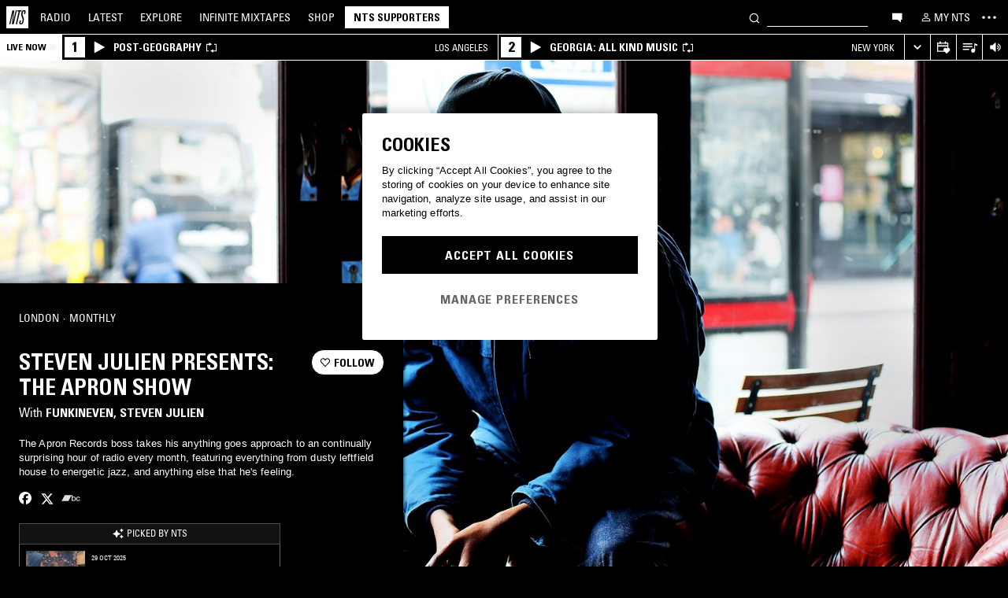

--- FILE ---
content_type: text/html; charset=utf-8
request_url: https://www.nts.live/shows/funkineven
body_size: 23241
content:
<!doctype html><html lang="en"><head><meta charset="utf-8"><meta name="author" content="NTS Radio"><meta name="viewport" content="width=device-width,initial-scale=1"><meta name="google-site-verification" content="KRa2WWcmg0gMxT-xzixUWXIhxQoAIXVVL1Jdni6M6os"><meta name="facebook-domain-verification" content="9bh1imvcev3aqpjr1ya4lsvvuigub2"><link rel="preload" href="/css/fonts/Univers-Condensed/UniversCom-57Condensed.woff2" as="font" type="font/woff2" crossorigin="anonymous"><link rel="preload" href="/css/fonts/UniversLTPro-BoldCond.woff2" as="font" type="font/woff2" crossorigin="anonymous"><link rel="preconnect" crossorigin href="https://firebaseinstallations.googleapis.com"><link rel="preconnect" crossorigin href="https://www.google-analytics.com"><link rel="stylesheet" href="/css/style.min.c3712fd3e527d627.css"><link rel="apple-touch-icon" sizes="180x180" href="/apple-touch-icon.png?v=47rE43RRzB"><link rel="icon" type="image/png" href="/favicon-32x32.png?v=47rE43RRzB" sizes="32x32"><link rel="icon" type="image/png" href="/favicon-16x16.png?v=47rE43RRzB" sizes="16x16"><link rel="manifest" href="/manifest.json?v=47rE43RRzB"><link rel="mask-icon" href="/safari-pinned-tab.svg?v=47rE43RRzB" color="#000000"><link rel="shortcut icon" href="/favicon.ico?v=47rE43RRzB"><meta name="theme-color" content="#000000"><script type="text/javascript">window.nts_env = {"GA_MEASUREMENT_ID":"G-WZ3JMJQ60H","GA_MEASUREMENT_ID_MOBILE":"G-NHTR5X7F3C","IOS_APP_ID":"1204567739","STRIPE_PUBLISHABLE_KEY":"pk_live_51FIB9DBH021CzR9gegZLllfkJzp0YAQXmHdgeqGST4bsxlmpI4kp6tus0EmLY0aXnDqCuRFhEFBbAl4oMpRWi1d700mJjxTMBb","NTS_API_TOKEN":"48fhsdjEK7349fCJBS","ONE_TRUST_DOMAIN_SCRIPT":"1bcd17be-81df-4553-8a3e-e7e847d0a6c7","META_PIXEL_ID":"1071656873904973","REDDIT_PIXEL_ID":"a2_h2ubxihjxvug"};</script>  <title>Steven Julien Presents: The Apron Show | Listen on NTS</title><meta name="description" content="The Apron Records boss takes his anything goes approach to an continually surprising hour of radio every month, featuring everything from dusty leftfield house to energetic jazz, and anything else that he's feeling. "><meta name="twitter:card" content="summary_large_image" ><meta name="twitter:site" content="@NTSlive" ><meta name="twitter:image" content="https://media2.ntslive.co.uk/resize/1600x1600/b42eedb5-ca17-4af4-bb12-9eb8c5c0afe1_1459810800.jpeg" ><meta property="og:description" content="The Apron Records boss takes his anything goes approach to an continually surprising hour of radio every month, featuring everything from dusty leftfield house to energetic jazz, and anything else that he's feeling. "><meta property="og:site_name" content="NTS Radio" ><meta property="og:title" content="Steven Julien Presents: The Apron Show"><meta property="og:type" content="article"><meta property="og:url" content="https://www.nts.live/shows/funkineven"><meta property="og:image" content="https://media2.ntslive.co.uk/resize/1600x1600/b42eedb5-ca17-4af4-bb12-9eb8c5c0afe1_1459810800.jpeg"><meta name="apple-itunes-app" content="app-id=1204567739, app-argument=https://www.nts.live/shows/funkineven"><link rel="canonical" href="https://www.nts.live/shows/funkineven"> <script async src="https://www.googletagmanager.com/gtag/js?id=G-WZ3JMJQ60H"></script><script>window.dataLayer = window.dataLayer || [];
        function gtag(){dataLayer.push(arguments);}

        gtag('consent', 'default', {
            'ad_storage': 'denied',
            'ad_user_data': 'denied',
            'ad_personalization': 'denied',
            'analytics_storage': 'denied',
            'wait_for_update': 500,
        });
        gtag('js', new Date());
        gtag('config', window.nts_env.GA_MEASUREMENT_ID, {
            'anonymize_ip': true,
        });

        // NTS Radio Oceania - can be removed 31 March 2023, pending confirmation with Will.
        gtag('config', 'AW-11085029403', {
            'anonymize_ip': true,
        });</script><script src="https://cdn-ukwest.onetrust.com/scripttemplates/otSDKStub.js" type="text/javascript" charset="UTF-8" data-domain-script="1bcd17be-81df-4553-8a3e-e7e847d0a6c7"></script><script type="text/javascript">// Required OneTrust callback
        function OptanonWrapper() {
            // 'C0002' is Performance Cookies
            if (OnetrustActiveGroups.indexOf('C0002') !== -1) {
                gtag('consent', 'update', {
                    'analytics_storage': 'granted',
                });
            };
            // 'C0004' is Targeting Cookies
            if (OnetrustActiveGroups.indexOf('C0004') !== -1) {
                gtag('consent', 'update', {
                    'ad_storage': 'granted',
                    'ad_user_data': 'granted',
                    'ad_personalization': 'granted',
                });
            };
        }</script><script type="text/plain" class="optanon-category-C0005">!function(f,b,e,v,n,t,s)
    {if(f.fbq)return;n=f.fbq=function(){n.callMethod?
    n.callMethod.apply(n,arguments):n.queue.push(arguments)};
    if(!f._fbq)f._fbq=n;n.push=n;n.loaded=!0;n.version='2.0';
    n.queue=[];t=b.createElement(e);t.async=!0;
    t.src=v;s=b.getElementsByTagName(e)[0];
    s.parentNode.insertBefore(t,s)}(window,document,'script',
    'https://connect.facebook.net/en_US/fbevents.js');
    fbq('init', '1071656873904973'); // Owned by NTS, sharing with UMG for shop
    fbq('track', 'PageView');</script><noscript><img height="1" width="1" style="display:none" src="https://www.facebook.com/tr?id=1071656873904973&ev=PageView&noscript=1"></noscript><script>!function (w, d, t) {
      w.TiktokAnalyticsObject=t;var ttq=w[t]=w[t]||[];ttq.methods=["page","track","identify","instances","debug","on","off","once","ready","alias","group","enableCookie","disableCookie","holdConsent","revokeConsent","grantConsent"],ttq.setAndDefer=function(t,e){t[e]=function(){t.push([e].concat(Array.prototype.slice.call(arguments,0)))}};for(var i=0;i<ttq.methods.length;i++)ttq.setAndDefer(ttq,ttq.methods[i]);ttq.instance=function(t){for(
    var e=ttq._i[t]||[],n=0;n<ttq.methods.length;n++)ttq.setAndDefer(e,ttq.methods[n]);return e},ttq.load=function(e,n){var r="https://analytics.tiktok.com/i18n/pixel/events.js",o=n&&n.partner;ttq._i=ttq._i||{},ttq._i[e]=[],ttq._i[e]._u=r,ttq._t=ttq._t||{},ttq._t[e]=+new Date,ttq._o=ttq._o||{},ttq._o[e]=n||{};n=document.createElement("script")
    ;n.type="text/javascript",n.async=!0,n.src=r+"?sdkid="+e+"&lib="+t;e=document.getElementsByTagName("script")[0];e.parentNode.insertBefore(n,e)};


      ttq.load('CRC8OIRC77UE5B95LRLG');
      ttq.page();
    }(window, document, 'ttq');</script><script>!function(w,d){if(!w.rdt){var p=w.rdt=function(){p.sendEvent?p.sendEvent.apply(p,arguments):p.callQueue.push(arguments)};p.callQueue=[];var t=d.createElement("script");t.src="https://www.redditstatic.com/ads/pixel.js",t.async=!0;var s=d.getElementsByTagName("script")[0];s.parentNode.insertBefore(t,s)}}(window,document);rdt('init','a2_h2ubxihjxvug');rdt('track', 'PageVisit');</script></head><body class=""><div id="ajax-container">    </div><div id="react-root"><div id="react-content" class=""><div class="snackbar snackbar--fade "></div><span class="hidden"><audio id="nts-player-audio" controls="" preload="none"></audio></span><div class="footer-player footer-player--episode-player     "><div class="episode-player__button-group episode-player__button-group--small-screen episode-player__button-group--up-next"><button class="episode-player__up-next-expand-button nts-link nts-link--black"><svg class="episode-player__music-note-icon episode-player__music-note-icon--small-screen" xmlns="http://www.w3.org/2000/svg" viewBox="0 0 24 24"><g><path d="M18,8,13.5,6.5V17A4,4,0,1,1,12,13.9V3l6,2Z"></path></g></svg><span class="episode-player__up-next-label">Up Next</span><div><svg class="episode-player__expand-icon" xmlns="http://www.w3.org/2000/svg" viewBox="0 0 600 600"><path d="M117.2 450l-60.9-60L300 150l243.8 240-60.9 60L300 270 117.2 450z"></path></svg></div></button><button class="episode-player__close " aria-label="Close"><svg class="nts-icon" data-name="Layer 1" xmlns="http://www.w3.org/2000/svg" viewBox="0 0 600 600"><path d="M356.25 300L487.5 431.25l-56.25 56.25L300 356.25 168.75 487.5l-56.25-56.25L243.75 300 112.5 168.75l56.25-56.25L300 243.75 431.25 112.5l56.25 56.25z"></path></svg></button></div><div class="episode-player-wrapper"><div class="episode-player"><div class="episode-player__button-group"><button class="episode-player__close" aria-label="Close"><svg class="nts-icon" data-name="Layer 1" xmlns="http://www.w3.org/2000/svg" viewBox="0 0 600 600"><path d="M356.25 300L487.5 431.25l-56.25 56.25L300 356.25 168.75 487.5l-56.25-56.25L243.75 300 112.5 168.75l56.25-56.25L300 243.75 431.25 112.5l56.25 56.25z"></path></svg></button></div><div class="episode-player__player"><div class="mixcloud-player visuallyhidden"></div><div class="visuallyhidden"><div class="soundcloud-player"><div class="soundcloud-player__content"><audio></audio><div class="soundcloud-player__thumbnail"><img alt="Go to tracklist"/></div><div class="soundcloud-player__play-button"><svg class="nts-icon--buffering soundcloud-player__play-icon animate-spin" xmlns="http://www.w3.org/2000/svg" viewBox="0 0 600 600"><path d="M493 351c-21.26 85.19-98.13 148.4-190 148.4-108.26 0-196-87.69-196-195.86s87.76-195.86 196-195.86c86.58 0 159.91 56.16 185.86 134L454 253.21c-21.13-63.15-80.76-108.85-151-108.85-87.82 0-159.27 71.39-159.27 159.14S215.2 462.64 303 462.64c74.49 0 137-51.44 154.34-120.59z" data-name="Layer 2"></path></svg></div><div class="soundcloud-player__episode-title-container "><h4 class="body-s text-uppercase text-overflow-ellipsis-one-line" style="margin:0"></h4><span class="body-s" style="display:block"></span></div><div class="soundcloud-player__progress-bar-container visuallyhidden"><span class="soundcloud-player__time" style="margin-left:0">0:00:00</span><div style="width:100%"><input type="range" class="soundcloud-player__progress-bar" max="0" value="0"/></div><span class="soundcloud-player__time" style="margin-right:0">0:00:00</span></div></div><div class="soundcloud-player__brand-logo-container"><a target="_blank" rel="noopener noreferrer"><img src="/img/soundcloud-brand-logo.png" class="soundcloud-player__brand-logo" alt="SoundCloud Brand Logo"/></a></div></div></div></div><button class="episode-player__tracklist-expand-button nts-link nts-link--black"><svg class="episode-player__music-note-icon" xmlns="http://www.w3.org/2000/svg" viewBox="0 0 24 24"><g><path d="M18,8,13.5,6.5V17A4,4,0,1,1,12,13.9V3l6,2Z"></path></g></svg><div><svg class="episode-player__expand-icon" xmlns="http://www.w3.org/2000/svg" viewBox="0 0 600 600"><path d="M117.2 450l-60.9-60L300 150l243.8 240-60.9 60L300 270 117.2 450z"></path></svg></div></button></div><div class="episode-player__skip"><button class="episode-player__skip-button mobile-link mobile-link--button" aria-label="Skip to start"><svg xmlns="http://www.w3.org/2000/svg" width="48" height="46" fill="#000"><path d="M18.421 23 30.5 30.105v-14.21L18.421 23Z"></path><path d="M17 15.895h2.842v14.21H17v-14.21Z"></path></svg></button><button class="episode-player__skip-button mobile-link mobile-link--button nts-link" aria-label="Skip back 30 seconds" title="Skip back 30 seconds"><svg xmlns="http://www.w3.org/2000/svg" width="46" height="46" fill="#000"><path d="M11.561 19.373a12 12 0 1 0 4.941-6.462l1.224 1.9a9.741 9.741 0 1 1-4.012 5.245l-2.153-.683Z"></path><path d="m14.685 16.915 5.915-1.184L15.87 11l-1.184 5.915ZM19.388 20.996h-1.692c0-.864.192-1.416.576-1.752.384-.324.984-.444 1.824-.444 1.56 0 2.292.636 2.292 2.232 0 .792-.228 1.728-1.14 1.86v.024c1.092.204 1.272 1.068 1.272 2.04 0 1.728-.924 2.436-2.616 2.436-1.656 0-2.304-.588-2.304-2.376h1.692c0 .552-.024 1.152.708 1.152.768 0 .828-.708.828-1.296 0-1.212-.396-1.284-1.572-1.284v-1.332c1.104.048 1.44-.072 1.44-1.236 0-.456-.072-.996-.648-.996-.612 0-.66.492-.66.972ZM25.452 18.8c2.064 0 2.424 1.068 2.424 4.272 0 2.628-.168 4.32-2.424 4.32s-2.424-1.692-2.424-4.32c0-3.204.36-4.272 2.424-4.272Zm0 1.224c-.72 0-.732.492-.732 3.072 0 2.532.06 3.072.732 3.072.672 0 .732-.54.732-3.072 0-2.58-.012-3.072-.732-3.072Z"></path></svg></button><button class="episode-player__skip-button mobile-link mobile-link--button nts-link" aria-label="Skip forward 30 seconds" title="Skip forward 30 seconds"><svg xmlns="http://www.w3.org/2000/svg" width="46" height="46" fill="#000"><path d="M34.439 19.373a12 12 0 1 1-4.941-6.462l-1.224 1.9a9.741 9.741 0 1 0 4.012 5.245l2.153-.683Z"></path><path d="M31.315 16.915 25.4 15.731 30.13 11l1.184 5.915ZM19.388 20.996h-1.692c0-.864.192-1.416.576-1.752.384-.324.984-.444 1.824-.444 1.56 0 2.292.636 2.292 2.232 0 .792-.228 1.728-1.14 1.86v.024c1.092.204 1.272 1.068 1.272 2.04 0 1.728-.924 2.436-2.616 2.436-1.656 0-2.304-.588-2.304-2.376h1.692c0 .552-.024 1.152.708 1.152.768 0 .828-.708.828-1.296 0-1.212-.396-1.284-1.572-1.284v-1.332c1.104.048 1.44-.072 1.44-1.236 0-.456-.072-.996-.648-.996-.612 0-.66.492-.66.972ZM25.452 18.8c2.064 0 2.424 1.068 2.424 4.272 0 2.628-.168 4.32-2.424 4.32s-2.424-1.692-2.424-4.32c0-3.204.36-4.272 2.424-4.272Zm0 1.224c-.72 0-.732.492-.732 3.072 0 2.532.06 3.072.732 3.072.672 0 .732-.54.732-3.072 0-2.58-.012-3.072-.732-3.072Z"></path></svg></button><button class="episode-player__skip-button mobile-link mobile-link--button" aria-label="Skip to next episode" disabled=""><svg xmlns="http://www.w3.org/2000/svg" width="46" height="46" fill="#000"><path d="M21.593 23 10 29.82V16.18L21.593 23ZM34.636 23l-11.594 6.82V16.18L34.636 23Z"></path><path d="M33.272 16.18H36v13.64h-2.728V16.18Z"></path></svg></button></div><div class="expanded-episode-player"><header class="expanded-episode-player__header"><h2 class="heading-6 text-uppercase text-bold expanded-episode-player__title"></h2><div class="expanded-episode-player__metadata"><span></span></div></header><div class="up-next"><header class="up-next__header"><div><h3 class="heading-6 text-uppercase text-bold up-next__heading">Up Next</h3><p class="up-next__subheading">Similar to what you are listening to</p></div></header><div class="up-next__loading-container"><p class="heading-6 text-center text-bold text-uppercase">Sorry, we couldn&#x27;t find any episodes.<br/>Please try again later...</p></div></div></div></div></div><div class="footer-player mixtape-player "><div class="footer-player__img-container"></div><div class="footer-player__control-btn"><button class="footer-player__control-btn__icon-container nts-link"><svg class="nts-icon nts-icon--inverted" style="width:30px;height:30px" xmlns="http://www.w3.org/2000/svg" viewBox="0 0 600 600"><title>Play</title><g id="_x33_--Hidden-_x28_closing-up_x29_-" transform="translate(-772 -385)"><g id="Drawer" transform="translate(0 43)"><g id="_x32_" transform="translate(18)"><path id="play" d="M1260.4 651.3L882.8 861.2c-4.4 2.4-8.2 2.7-11.2 1-3.1-1.7-4.6-5.1-4.6-10.2V433.2c0-4.8 1.5-8.2 4.6-10.2 3.1-2 6.8-1.7 11.2 1l377.6 210c4.4 2.4 6.6 5.3 6.6 8.7 0 3.3-2.2 6.2-6.6 8.6z"></path></g></g></g></svg></button></div><div class="footer-player__info"></div><button class="footer-player__live-tracks-trigger nts-link no-padding"><svg class="nts-icon nts-icon--inline-alt" style="width:24px;height:24px;fill:white" xmlns="http://www.w3.org/2000/svg" viewBox="0 0 24 24"><path d="M2.87 14.49h8V13h-8zm12-5h-12V11h12zm0-3.5h-12v1.5h12zm6.26 3.34l-2.88-1v7a2.67 2.67 0 01-2 2.61 2.53 2.53 0 01-2.88-1.44 2.73 2.73 0 01.71-3.24 2.49 2.49 0 013.2 0V6l3.84 1.33z"></path></svg></button><div class="footer-player__right-btn-container"><button class="footer-player__right-btn nts-link no-padding"><svg class="nts-icon nts-icon--s nts-icon--inverted" data-name="Layer 1" xmlns="http://www.w3.org/2000/svg" viewBox="0 0 600 600"><path d="M356.25 300L487.5 431.25l-56.25 56.25L300 356.25 168.75 487.5l-56.25-56.25L243.75 300 112.5 168.75l56.25-56.25L300 243.75 431.25 112.5l56.25 56.25z"></path></svg></button></div></div><div><div class="navigation-page-overlay "></div><header class="header"><a class="header__home nts-app nts-link" href="/" data-track="event" data-category="Navigation" data-target="GoTo-Home" data-origin="from: header" aria-label="Home"><svg style="fill:#fff" xmlns="http://www.w3.org/2000/svg" viewBox="0 0 26 26"><path d="M22.7 6.9L22.3 9h-1.5l.5-2c.1-.6.1-1.1-.6-1.1s-1 .5-1.1 1.1l-.4 1.7c-.1.5-.1 1 0 1.5l1.4 4.1c.2.6.3 1.3.1 2l-.6 2.6c-.4 1.5-1.5 2.4-2.9 2.4-1.6 0-2.3-.7-1.9-2.4l.5-2.2h1.5l-.5 2.1c-.2.8 0 1.2.7 1.2.6 0 1-.5 1.2-1.2l.5-2.3c.1-.5.1-1.1-.1-1.6l-1.3-3.8c-.2-.7-.3-1.2-.2-2.1l.4-2c.4-1.6 1.4-2.4 2.9-2.4 1.7 0 2.2.8 1.8 2.3zM11.2 21.1L14.6 6H13l.3-1.3h4.8L17.8 6h-1.7l-3.4 15.1h-1.5zm-4.5 0L8.1 6.6 4.8 21.1H3.5L7.2 4.8h2.2L8 18.7l3.2-14h1.3L8.8 21.1H6.7zM0 26h26V0H0v26z"></path></svg></a><nav class="header__nav text-uppercase hidden-phone"><a class="header-nav-item nts-app nts-link " href="/radio">Radio</a><a class="header-nav-item nts-app nts-link " href="/latest">Latest</a><a class="header-nav-item nts-app nts-link " href="/explore">Explore</a><a class="header-nav-item nts-app nts-link " href="/infinite-mixtapes"><span class="header-nav-item__im">Infinite </span>Mixtapes</a><a class="header-nav-item nts-link" href="https://shop.nts.live/" target="_blank" rel="noopener">Shop</a><a class="header-nav-cta nts-app nts-button nts-link hidden" href="/supporters">NTS Supporters</a><a class="header-nav-cta nts-app nts-button nts-link hidden" href="/gift-supporters">Gift NTS Supporters</a></nav><div class="header__search-form"><form class="search-form" method="get"><button class="search-form__button" aria-label="Search" type="submit"><svg xmlns="http://www.w3.org/2000/svg" viewBox="0 0 600 600"><path d="M413.38 392.4a169.89 169.89 0 0 0 18.19-27.4c43-83 10.73-185.28-72.09-228.39a168.63 168.63 0 0 0-227.82 72.27c-43 83-10.74 185.28 72.09 228.39a168.49 168.49 0 0 0 183.35-18L461.62 494l26.56-26.62zm-194.25 15.16C152.67 373 126.77 290.9 161.28 224.28a135.43 135.43 0 0 1 182.82-58c66.46 34.6 92.36 116.66 57.85 183.28a135.43 135.43 0 0 1-182.82 58z"></path></svg></button><input class="search-form__input nts-input search-btn" type="text" name="q" autoComplete="off" aria-label="Search" value=""/></form></div><button class="header-nav-item nts-link hidden-phone" data-track="event" data-category="Navigation" data-target="Open-Chat" data-origin="from: header" aria-label="Open chat"><svg style="height:20px" data-name="Layer 1" xmlns="http://www.w3.org/2000/svg" viewBox="0 0 600 600"><path d="M493 391.73h-45.9v99.35l-128.18-99.35H118V144.92h375z"></path></svg></button><a class="header-nav-item header-nav-item--alt nts-app nts-link hidden-phone " href="/my-nts/favourites/shows" aria-label="My NTS"><svg class="nts-icon--inline nts-icon--inline--xxl" xmlns="http://www.w3.org/2000/svg" viewBox="0 0 24 24"><path d="M12 4.41a2.92 2.92 0 11-2.95 2.92A2.91 2.91 0 0112 4.41m0-1.58a4.5 4.5 0 104.5 4.5 4.5 4.5 0 00-4.5-4.5zm0 11.71c3.26 0 7.41 1.63 7.41 2.91v1.79H4.55v-1.79c0-1.28 4.16-2.91 7.41-2.91M12 13c-3 0-9 1.51-9 4.5v3.38h18v-3.43c0-3-6-4.5-9-4.5z" data-name="Layer 5"></path></svg><span class="text-uppercase visible-desktop">My NTS</span></a><button class="header__menu-toggle  nts-link" aria-label="Toggle navigation menu" title="Toggle navigation menu"><svg class="header__menu-toggle__icon header__menu-toggle__icon--cross" data-name="Layer 1" xmlns="http://www.w3.org/2000/svg" viewBox="0 0 600 600"><path d="M356.25 300L487.5 431.25l-56.25 56.25L300 356.25 168.75 487.5l-56.25-56.25L243.75 300 112.5 168.75l56.25-56.25L300 243.75 431.25 112.5l56.25 56.25z"></path></svg><svg class="header__menu-toggle__icon header__menu-toggle__icon--ellipsis" xmlns="http://www.w3.org/2000/svg" viewBox="0 0 600 600"><path d="M150.39 340a37.5 37.5 0 1 1 37.5-37.5 37.5 37.5 0 0 1-37.5 37.5zm150 0a37.5 37.5 0 1 1 37.5-37.5 37.5 37.5 0 0 1-37.5 37.5zm150 0a37.5 37.5 0 1 1 37.5-37.5 37.5 37.5 0 0 1-37.5 37.5z"></path><path fill="none" d="M0 2h600v600H0z"></path></svg><svg class="header__menu-toggle__icon header__menu-toggle__icon--hamburger" id="Layer_1" data-name="Layer 1" xmlns="http://www.w3.org/2000/svg" viewBox="0 0 600 600"><path d="M107,143H507v64H107Zm0,128H507v64H107Zm0,128H507v64H107Z"></path></svg></button></header><div class="nav-submenu-container "><div class="nav-submenu text-uppercase"><div class="nav-submenu__section"><a class="nav-submenu-link nts-link nts-app " href="/events">Events</a><a class="nav-submenu-link nts-link nts-app " href="/podcasts">Podcasts</a><a class="nav-submenu-link nts-link nts-app " href="/videos">Videos</a><a class="nav-submenu-link nts-link nts-app " href="/incoming">News</a><a class="nav-submenu-link nts-link nts-app " href="/about">About</a><a class="nav-submenu-link nts-link nts-app " href="/supporters">NTS Supporters</a><a class="nav-submenu-link nts-link nts-app" target="_blank" rel="noopener noreferrer" href="https://ntslive.freshdesk.com/support/home">Help and Feedback</a></div><div class="nav-submenu__section "><a class="nav-submenu-link nts-link" target="_blank" rel="noopener noreferrer" href="https://apps.apple.com/us/app/nts-radio/id1204567739?platform=iphone&amp;ct=website_desktop_header"><svg xmlns="http://www.w3.org/2000/svg" viewBox="0 0 600 600"><path d="M322.15 202.6q-9.07 2.52-25.39 3.35.92-36 20.86-59.85t58.93-32.22q4.53 16.74-2.72 35.57a96.49 96.49 0 0 1-21.76 33.49q-14.51 14.64-29.92 19.66zm110.61 60.27q-18.13 23.44-16.32 51.9 1.81 25.11 17.68 46t37.63 26.78a209.39 209.39 0 0 1-35.36 63.62q-29 36.84-57.12 36.83-12.69 0-35.81-7.11t-36.72-7.12q-13.61 0-36.27 8.37-20 6.7-30.83 6.7-25.38 0-52.59-30.14-23.56-26.7-39.89-67.34t-16.32-74.08q0-46.87 24.48-80.36 27.19-36 71.63-36 17.22 0 49 8.37 20.85 5 29 5t29-5.86q30.82-9.19 49-9.2 24.48 0 43.52 10 17.22 9.21 33.54 27.62-19.09 14.31-27.25 26.02z"></path></svg><span>iOS App</span></a><a class="nav-submenu-link nts-link" target="_blank" rel="noopener noreferrer" href="https://play.google.com/store/apps/details?id=com.ntslive.ntsradio&amp;referrer=website_desktop_header"><svg xmlns="http://www.w3.org/2000/svg" viewBox="0 0 600 600"><path d="M190 123.4l210 117.92-45 43.94zm-43.5-9.52l192.76 187.5-192.76 187.5q-16.5-8.05-16.5-25.64V139.51q0-17.58 16.5-25.63zm318.77 165.53q10.5 7.32 10.87 22t-10.12 22l-45 24.9-48.75-46.87L421 253.77zM190 479.36l165-161.87 45 43.95z"></path></svg><span>Android App</span></a><a class="nav-submenu-link nts-link" target="_blank" rel="noopener noreferrer" href="https://discord.gg/nts-chat"><svg style="height:14px;margin-top:4px;margin-bottom:4px" xmlns="http://www.w3.org/2000/svg" viewBox="0 0 127.14 96.36"><path d="M107.7 8.07A105.15 105.15 0 0 0 81.47 0a72.06 72.06 0 0 0-3.36 6.83 97.68 97.68 0 0 0-29.11 0A72.37 72.37 0 0 0 45.64 0a105.89 105.89 0 0 0-26.25 8.09C2.79 32.65-1.71 56.6.54 80.21a105.73 105.73 0 0 0 32.17 16.15 77.7 77.7 0 0 0 6.89-11.11 68.42 68.42 0 0 1-10.85-5.18c.91-.66 1.8-1.34 2.66-2a75.57 75.57 0 0 0 64.32 0c.87.71 1.76 1.39 2.66 2a68.68 68.68 0 0 1-10.87 5.19 77 77 0 0 0 6.89 11.1 105.25 105.25 0 0 0 32.19-16.14c2.64-27.38-4.51-51.11-18.9-72.15ZM42.45 65.69C36.18 65.69 31 60 31 53s5-12.74 11.43-12.74S54 46 53.89 53s-5.05 12.69-11.44 12.69Zm42.24 0C78.41 65.69 73.25 60 73.25 53s5-12.74 11.44-12.74S96.23 46 96.12 53s-5.04 12.69-11.43 12.69Z"></path></svg><span>Join the Chat</span></a><a class="nav-submenu-link nts-link nts-app " href="/newsletter"><svg xmlns="http://www.w3.org/2000/svg" viewBox="0 0 600 600"><path d="M529 124H79v360h450zm-65.9 36L304 312.75 144.9 160zM492 448H117V183.65l187.5 180 187.5-180z"></path></svg><span>Newsletter</span></a></div><div class="nav-submenu__footer"><a class="nav-submenu__footer__item nts-link" href="https://www.instagram.com/nts_radio/" target="_blank" rel="noopener noreferrer" data-track="event" data-category="SocialMedia" data-target="GoTo-Instagram" data-origin="from: header"><svg data-name="Layer 1" xmlns="http://www.w3.org/2000/svg" viewBox="0 0 600 600"><path d="M303 205.05a93.64 93.64 0 0 1 48.13 13 96.54 96.54 0 0 1 35.16 35.16 95.79 95.79 0 0 1 0 96.26 96.54 96.54 0 0 1-35.16 35.16 95.79 95.79 0 0 1-96.26 0 96.59 96.59 0 0 1-35.15-35.16 95.72 95.72 0 0 1 0-96.26 96.59 96.59 0 0 1 35.1-35.21A93.66 93.66 0 0 1 303 205.05zm0 159q25.95 0 44.37-18.42t18.41-44.36q0-25.95-18.41-44.36T303 238.53q-25.95 0-44.36 18.42t-18.42 44.36q0 25.95 18.42 44.36T303 364.09zm123-163.19a26.14 26.14 0 0 1-7.11 15.91 20.41 20.41 0 0 1-15.49 6.69 22.49 22.49 0 1 1 22.6-22.6zm63.62 22.6q.83 23.44.83 77.85t-1.25 78.26q-1.26 23.87-7.12 41.44a98 98 0 0 1-59.43 59.43q-17.58 5.87-41.43 7.11T303 488.81q-54.4 0-78.26-1.26t-41.43-7.95a89.12 89.12 0 0 1-36.42-22.18 97.68 97.68 0 0 1-23-36.41q-5.85-17.58-7.11-41.44t-1.26-78.26q0-54.4 1.26-78.26t7.11-41.44a98 98 0 0 1 59.44-59.43q17.56-5.85 41.43-7.11t78.24-1.26q54.42 0 78.27 1.26t41.43 7.11a98 98 0 0 1 59.43 59.43q5.82 17.58 7.49 41.85zM449.44 411.8q5-14.24 6.69-45.2.84-18.42.84-51.9v-26.78q0-34.32-.84-51.9-1.67-31.82-6.69-45.2-10.05-25.95-36-36-13.38-5-45.2-6.7-18.4-.84-51.89-.84h-26.79q-33.48 0-51.9.84-31 1.68-45.2 6.7-26 10-36 36-5 13.4-6.7 45.2-.83 18.42-.83 51.9v26.78q0 33.48.83 51.9 1.68 31 6.7 45.2 10.88 25.95 36 36 14.23 5 45.2 6.7 18.42.84 51.9.84h26.79q34.32 0 51.89-.84 31.81-1.68 45.2-6.7 25.95-10.88 36-36z"></path></svg></a><a class="nav-submenu__footer__item nts-link" href="https://www.facebook.com/NTSRadio" target="_blank" rel="noopener noreferrer" data-track="event" data-category="SocialMedia" data-target="GoTo-Facebook" data-origin="from: header"><svg width="24" height="24" viewBox="0 0 24 24" fill="none" xmlns="http://www.w3.org/2000/svg"><path d="M19.9997 11.9998C19.9997 7.58169 16.418 4 11.9998 4C7.58169 4 4 7.58169 4 11.9998C4 15.7514 6.58299 18.8995 10.0674 19.7642V14.4446H8.41783V11.9998H10.0674V10.9464C10.0674 8.22359 11.2997 6.96154 13.9729 6.96154C14.4798 6.96154 15.3543 7.06106 15.7121 7.16026V9.37621C15.5233 9.35637 15.1953 9.34645 14.7879 9.34645C13.4763 9.34645 12.9694 9.8434 12.9694 11.1352V11.9998H15.5825L15.1335 14.4446H12.9694V19.9411C16.9306 19.4627 20 16.09 20 11.9998H19.9997Z"></path> </svg></a><a class="nav-submenu__footer__item nts-link" href="https://twitter.com/ntslive" target="_blank" rel="noopener noreferrer" data-track="event" data-category="SocialMedia" data-target="GoTo-Twitter" data-origin="from: header"><svg data-name="Layer 1" xmlns="http://www.w3.org/2000/svg" viewBox="0 0 600 600"><path d="M450 224a43.55 43.55 0 0 1 .73 9.52q0 52.74-25.64 101.81-26.35 52-74 82.76-52 34.43-119.38 34.43-64.46 0-117.92-34.43 8.06.74 18.31.74 53.46 0 95.94-33-25.63 0-45-15a76.45 76.45 0 0 1-26.73-37.72q7.32.74 13.91.74a98 98 0 0 0 20.51-2.2 77.52 77.52 0 0 1-43.95-27.1q-17.56-21.24-17.57-48.34v-1.47A72.37 72.37 0 0 0 163.6 265a85.44 85.44 0 0 1-24.9-27.83 74.62 74.62 0 0 1 1.46-75.44 215.11 215.11 0 0 0 158.21 80.56 106.41 106.41 0 0 1-1.47-17.58 76.32 76.32 0 0 1 10.25-38.45A75.36 75.36 0 0 1 335 158.08a74.32 74.32 0 0 1 38.08-10.25 73.45 73.45 0 0 1 31.13 6.59A87.28 87.28 0 0 1 429.47 172a156.49 156.49 0 0 0 49.07-18.31q-8.79 27.1-33.69 42.48a165 165 0 0 0 43.95-12.45A169.41 169.41 0 0 1 450 224z"></path></svg></a><a class="nav-submenu__footer__item nts-link" href="https://www.youtube.com/user/NTSLIVEUK" target="_blank" rel="noopener noreferrer" data-track="event" data-category="SocialMedia" data-target="GoTo-Youtube" data-origin="from: header"><svg data-name="Layer 1" xmlns="http://www.w3.org/2000/svg" viewBox="0 0 600 600"><path d="M482.9 209.18q4.8 18.62 6.87 56.53l.68 34.46-.68 34.47q-2.07 38.61-6.87 57.22a48.18 48.18 0 0 1-12.36 20.68 47.55 47.55 0 0 1-21.3 12.4q-17.85 4.83-83.79 6.9l-62.5.69-62.5-.69q-65.92-2.07-83.79-6.9a47.51 47.51 0 0 1-21.29-12.4A48.18 48.18 0 0 1 123 391.86q-4.82-18.62-6.87-57.22l-.69-34.47q0-15.17.69-34.46 2.06-37.92 6.87-56.53a48.09 48.09 0 0 1 33.65-33.78q17.86-4.82 83.79-6.89l62.5-.69 62.5.69q65.94 2.07 83.79 6.89a48.08 48.08 0 0 1 33.66 33.78zM264.49 356.7l98.22-56.53-98.22-55.83z"></path></svg></a></div></div></div></div><div id="nts-live-header" class="live-header live-header--collapsed"><div class="live-header__channels--collapsed live-header__channels "><div class="live-header__live-now-label"><span>Live now</span><span style="top:0" class="live-now-circle live-now-circle--live-channel"></span></div><button class="live-channel live-channel--collapsed  "><span class="live-now-circle live-now-circle--live-channel"></span><span class="channel-icon channel-icon--collapsed">1</span><div class="live-channel--collapsed__broadcast" style="cursor:default"><svg class="nts-icon nts-icon--s nts-icon--inverted live-channel--collapsed__icon nts-icon--disabled" xmlns="http://www.w3.org/2000/svg" viewBox="0 0 600 600"><title>Play</title><g id="_x33_--Hidden-_x28_closing-up_x29_-" transform="translate(-772 -385)"><g id="Drawer" transform="translate(0 43)"><g id="_x32_" transform="translate(18)"><path id="play" d="M1260.4 651.3L882.8 861.2c-4.4 2.4-8.2 2.7-11.2 1-3.1-1.7-4.6-5.1-4.6-10.2V433.2c0-4.8 1.5-8.2 4.6-10.2 3.1-2 6.8-1.7 11.2 1l377.6 210c4.4 2.4 6.6 5.3 6.6 8.7 0 3.3-2.2 6.2-6.6 8.6z"></path></g></g></g></svg><h3 class="live-channel--collapsed__broadcast__heading broadcast-empty"></h3><span style="flex-grow:1"></span><span class="live-channel--collapsed__broadcast__location broadcast-location broadcast-empty"><span class="text-uppercase text-bold"></span><span></span></span></div></button><button class="live-channel live-channel--collapsed  channel-2"><span class="live-now-circle live-now-circle--live-channel"></span><span class="channel-icon channel-icon--collapsed">2</span><div class="live-channel--collapsed__broadcast" style="cursor:default"><svg class="nts-icon nts-icon--s nts-icon--inverted live-channel--collapsed__icon nts-icon--disabled" xmlns="http://www.w3.org/2000/svg" viewBox="0 0 600 600"><title>Play</title><g id="_x33_--Hidden-_x28_closing-up_x29_-" transform="translate(-772 -385)"><g id="Drawer" transform="translate(0 43)"><g id="_x32_" transform="translate(18)"><path id="play" d="M1260.4 651.3L882.8 861.2c-4.4 2.4-8.2 2.7-11.2 1-3.1-1.7-4.6-5.1-4.6-10.2V433.2c0-4.8 1.5-8.2 4.6-10.2 3.1-2 6.8-1.7 11.2 1l377.6 210c4.4 2.4 6.6 5.3 6.6 8.7 0 3.3-2.2 6.2-6.6 8.6z"></path></g></g></g></svg><h3 class="live-channel--collapsed__broadcast__heading broadcast-empty"></h3><span style="flex-grow:1"></span><span class="live-channel--collapsed__broadcast__location broadcast-location broadcast-empty"><span class="text-uppercase text-bold"></span><span></span></span></div></button></div><div class="live-header__channels--expanded live-header__channels"><div class="live-channel  "><header class="live-channel__header"><div class="live-channel__header__channel-heading"><div class="channel-heading"><span class="channel-icon">1</span><span class="live-now-circle live-now-circle--live-channel"></span><div class="text-overflow-ellipsis"><span class="text-uppercase text-bold"></span><span class="broadcast-location"></span></div></div></div><span class="live-channel__header__broadcast-times broadcast-empty"></span></header><div class="live-channel__content"><div class="live-channel__content__picture"><button class="live-channel-picture nts-box-shadow broadcast-empty"><img class="live-channel-picture__img" srcSet="
                                         https://media.ntslive.co.uk/resize/400x400/f49502d8-3dcd-4785-bbfc-a104dec1ff42_1744848000.jpeg 400w,
                                         https://media.ntslive.co.uk/resize/800x800/f49502d8-3dcd-4785-bbfc-a104dec1ff42_1744848000.jpeg 800w,
                                        " sizes="(max-width: 768px) 50vw, (max-width: 1024px) 33vw, 25vw" src="https://media.ntslive.co.uk/resize/400x400/f49502d8-3dcd-4785-bbfc-a104dec1ff42_1744848000.jpeg" alt=""/></button></div><div class="live-channel__content__details"><div><h3 class="broadcast-heading broadcast-empty"></h3></div></div></div><div class="live-channel__footer"><span class="live-channel__footer__label"><a class="no-underline nts-app" href="/schedule" data-track="event" data-origin="live_header" data-target="/schedule">Next on <!-- -->1<span> <svg class="nts-icon nts-icon--xs nts-icon--inline nts-icon--inverted" xmlns="http://www.w3.org/2000/svg" viewBox="0 0 600 600"><path d="M150 117l60-61 240 244-240 244-60-61 180-183-180-183z"></path></svg></span></a></span><span class="live-channel__footer__details"><span class="next-up-title">…</span></span></div></div><div class="live-channel  channel-2"><header class="live-channel__header"><div class="live-channel__header__channel-heading"><div class="channel-heading"><span class="channel-icon">2</span><span class="live-now-circle live-now-circle--live-channel"></span><div class="text-overflow-ellipsis"><span class="text-uppercase text-bold"></span><span class="broadcast-location"></span></div></div></div><span class="live-channel__header__broadcast-times broadcast-empty"></span></header><div class="live-channel__content"><div class="live-channel__content__picture"><button class="live-channel-picture nts-box-shadow broadcast-empty"><img class="live-channel-picture__img" srcSet="
                                         https://media.ntslive.co.uk/resize/400x400/f49502d8-3dcd-4785-bbfc-a104dec1ff42_1744848000.jpeg 400w,
                                         https://media.ntslive.co.uk/resize/800x800/f49502d8-3dcd-4785-bbfc-a104dec1ff42_1744848000.jpeg 800w,
                                        " sizes="(max-width: 768px) 50vw, (max-width: 1024px) 33vw, 25vw" src="https://media.ntslive.co.uk/resize/400x400/f49502d8-3dcd-4785-bbfc-a104dec1ff42_1744848000.jpeg" alt=""/></button></div><div class="live-channel__content__details"><div><h3 class="broadcast-heading broadcast-empty"></h3></div></div></div><div class="live-channel__footer"><span class="live-channel__footer__label"><a class="no-underline nts-app" href="/schedule/2" data-track="event" data-origin="live_header" data-target="/schedule/2">Next on <!-- -->2<span> <svg class="nts-icon nts-icon--xs nts-icon--inline nts-icon--inverted" xmlns="http://www.w3.org/2000/svg" viewBox="0 0 600 600"><path d="M150 117l60-61 240 244-240 244-60-61 180-183-180-183z"></path></svg></span></a></span><span class="live-channel__footer__details"><span class="next-up-title">…</span></span></div></div><div class="live-header__footer live-header__footer--collapsed  live-header__footer--mobile"><button class="live-header__footer__button" aria-label="Expand live player"><svg class="nts-icon nts-icon--xs nts-icon--inline-alt" xmlns="http://www.w3.org/2000/svg" viewBox="0 0 600 600"><path d="M117.2 450l-60.9-60L300 150l243.8 240-60.9 60L300 270 117.2 450z"></path></svg></button><button class="live-header__live-tracks-trigger" aria-label="Open Live Tracklist"><div class="live-header__live-tracks-trigger-inside"><svg class="nts-icon nts-icon--inline-alt" style="width:24px;height:24px" xmlns="http://www.w3.org/2000/svg" viewBox="0 0 24 24"><path d="M2.87 14.49h8V13h-8zm12-5h-12V11h12zm0-3.5h-12v1.5h12zm6.26 3.34l-2.88-1v7a2.67 2.67 0 01-2 2.61 2.53 2.53 0 01-2.88-1.44 2.73 2.73 0 01.71-3.24 2.49 2.49 0 013.2 0V6l3.84 1.33z"></path></svg></div></button></div></div><div class="live-header__footer live-header__footer--collapsed  "><button class="live-header__footer__button" aria-label="Expand live player"><svg class="nts-icon nts-icon--xs nts-icon--inline-alt" xmlns="http://www.w3.org/2000/svg" viewBox="0 0 600 600"><path d="M117.2 450l-60.9-60L300 150l243.8 240-60.9 60L300 270 117.2 450z"></path></svg></button><a class="live-header__my-schedule nts-app" href="/schedule/my"><svg class="nts-icon nts-icon--s nts-icon--inverted" xmlns="http://www.w3.org/2000/svg" viewBox="0 0 24 24"><defs></defs><path d="M19.5 13V5h-3.45V4a1 1 0 00-2 0v1H8V4a1 1 0 00-2 0v1H2.5v14h11.57L17 22l4.29-4.39a5.56 5.56 0 00.53-.89A2.73 2.73 0 0019.5 13zM4 6.5h2V7h2v-.5h6V7h2v-.5h2V9H4zM4 11h14v2.31a2.77 2.77 0 00-1 .86 2.75 2.75 0 00-5 1.58 2.71 2.71 0 00.17.95 4.84 4.84 0 00.45.78H4z"></path></svg></a><button class="live-header__live-tracks-trigger" aria-label="Open Live Tracklist"><div class="live-header__live-tracks-trigger-inside"><svg class="nts-icon nts-icon--inline-alt" style="width:24px;height:24px" xmlns="http://www.w3.org/2000/svg" viewBox="0 0 24 24"><path d="M2.87 14.49h8V13h-8zm12-5h-12V11h12zm0-3.5h-12v1.5h12zm6.26 3.34l-2.88-1v7a2.67 2.67 0 01-2 2.61 2.53 2.53 0 01-2.88-1.44 2.73 2.73 0 01.71-3.24 2.49 2.49 0 013.2 0V6l3.84 1.33z"></path></svg></div></button><div class="volume-control no-text-select hidden-phone "><button class="volume-control__button" aria-label="Volume Control"><svg class="nts-icon volume-control__icon" xmlns="http://www.w3.org/2000/svg" viewBox="0 0 22 22"><path d="M11.002 2.999a.81.81 0 0 0-.593.25L6.028 7.63H2.581a.81.81 0 0 0-.593.25.81.81 0 0 0-.25.593v5.051c0 .228.084.426.25.592a.81.81 0 0 0 .593.25h3.447l4.381 4.382a.81.81 0 0 0 .592.25.81.81 0 0 0 .593-.25.809.809 0 0 0 .25-.592V3.841a.81.81 0 0 0-.25-.593.81.81 0 0 0-.592-.25M16.338 12.861a3.39 3.39 0 0 0 0-3.73 3.025 3.025 0 0 0-1.48-1.224.734.734 0 0 0-.33-.066.82.82 0 0 0-.592.243.805.805 0 0 0-.25.6c0 .183.053.339.158.466.105.128.233.237.382.33.149.091.298.192.447.302.15.11.276.265.382.467.105.202.158.452.158.75s-.053.548-.158.75a1.328 1.328 0 0 1-.382.468c-.15.11-.298.21-.447.302-.15.092-.277.202-.382.329a.709.709 0 0 0-.158.467c0 .237.084.437.25.599a.823.823 0 0 0 .592.243.736.736 0 0 0 .33-.065 3.112 3.112 0 0 0 1.48-1.23"></path><path d="M19.146 14.717a6.638 6.638 0 0 0 1.119-3.718 6.642 6.642 0 0 0-1.119-3.718 6.495 6.495 0 0 0-2.96-2.48.948.948 0 0 0-.343-.066.81.81 0 0 0-.592.25.81.81 0 0 0-.25.592c0 .343.171.601.514.777.49.254.824.447 1 .579a4.969 4.969 0 0 1 1.52 1.783c.363.715.545 1.476.545 2.283 0 .807-.182 1.568-.546 2.284a4.969 4.969 0 0 1-1.52 1.783c-.175.132-.508.325-1 .579-.342.175-.513.434-.513.776a.81.81 0 0 0 .25.592c.167.167.368.25.605.25a.92.92 0 0 0 .33-.065 6.493 6.493 0 0 0 2.96-2.48"></path></svg></button><div class="volume-control__bar-container"><div class="volume-bar-vertical"><div class="volume-dot" style="top:0px"></div><div class="volume-active" style="height:0px"></div></div></div></div></div></div><div class="full-page-overlay "><div id="youtube-player-series" class="video-frame hidden"></div></div><div class="sheet "></div><div class="full-page-overlay full-page-overlay--auth "></div><div class="modal-promo modal-onboarding modal-onboarding--auth   "><div class="modal-onboarding__nav"><div></div><button class="modal-onboarding__nav-button" aria-label="Close Modal"><svg class="nts-icon nts-icon--s" data-name="Layer 1" xmlns="http://www.w3.org/2000/svg" viewBox="0 0 600 600"><path d="M356.25 300L487.5 431.25l-56.25 56.25L300 356.25 168.75 487.5l-56.25-56.25L243.75 300 112.5 168.75l56.25-56.25L300 243.75 431.25 112.5l56.25 56.25z"></path></svg></button></div><div class="modal-onboarding__details modal-onboarding__details--auth"><div class="modal-onboarding__details-inner-wrapper"><h2 class="modal-onboarding__title">Personalised Recommendations</h2><div class="modal-onboarding__body"><p>Sign up or log in to MY NTS and get personalised recommendations</p></div><form class="nts-form nts-form--1-col"><div class="nts-form__row" style="margin-bottom:36px"><input class="nts-auth__input nts-form__input nts-form__input--on-white nts-form__input--condensed" name="username" autoComplete="email" placeholder="Email" type="text" aria-label="Email" value=""/></div><input class="nts-auth__input nts-button nts-button--on-white nts-button--full-width text-uppercase" type="submit" disabled="" value="Next"/></form></div></div></div><div style="position:relative;z-index:10020"><div class="full-page-overlay " style="z-index:0"></div><div style="background:linear-gradient(rgba(0,0,0,0.5), rgba(0,0,0,0.5)), url(&quot;https://media2.ntslive.co.uk/resize/800x800/c5795475-f340-4d3d-81b2-93c5e3fd77ab_1593475200.jpeg&quot;);background-position:center 55%;background-repeat:no-repeat;background-size:275%;padding-bottom:40px" class="text-center modal-promo modal-promo--mobile modal-promo--inverted   "><div class="modal-promo__close"><svg class="nts-icon nts-icon--s nts-icon--inverted" style="width:18px;height:18px" data-name="Layer 1" xmlns="http://www.w3.org/2000/svg" viewBox="0 0 600 600"><path d="M356.25 300L487.5 431.25l-56.25 56.25L300 356.25 168.75 487.5l-56.25-56.25L243.75 300 112.5 168.75l56.25-56.25L300 243.75 431.25 112.5l56.25 56.25z"></path></svg></div><div style="padding-right:24px" class="modal-promo__details"><svg style="fill:white;width:32px;height:32px;margin-bottom:12px" xmlns="http://www.w3.org/2000/svg" viewBox="0 0 24 24"><g data-name="Layer 5"><path fill="none" d="M0 0h24v24H0z" data-name="noun filter 1411705"></path><path d="M18.14 8H17V6A5 5 0 0 0 7 6h2a3 3 0 0 1 6 0v2H5.86A1.86 1.86 0 0 0 4 9.86v10.28A1.86 1.86 0 0 0 5.86 22h12.28A1.86 1.86 0 0 0 20 20.14V9.86A1.86 1.86 0 0 0 18.14 8ZM18 20H6V10h12Z"></path><path d="M11 15.72V18h2v-2.28A2 2 0 0 0 14 14a2 2 0 0 0-4 0 2 2 0 0 0 1 1.72Z"></path></g></svg><h2 class="modal-promo__title text-uppercase">Unlock Live Tracklists</h2><p style="padding:0 32px;margin-bottom:32px" class="nts-font-primary text-bold modal-promo__body">Support NTS for timestamps across live channels and the archive</p><button class="nts-app nts-button nts-button--full-width">Find out more</button></div></div></div><div class="live-tracks-modal"><div class="full-page-overlay " style="z-index:0"></div><div class="modal-promo modal-promo--inverted   "><header class="live-tracks-modal__header"><h3 class="live-tracks-modal__heading">Live on <!-- -->1</h3><div class="live-tracks-modal__close-button"><svg class="live-tracks-modal__close-icon nts-icon nts-icon--s nts-icon--inverted" data-name="Layer 1" xmlns="http://www.w3.org/2000/svg" viewBox="0 0 600 600"><path d="M356.25 300L487.5 431.25l-56.25 56.25L300 356.25 168.75 487.5l-56.25-56.25L243.75 300 112.5 168.75l56.25-56.25L300 243.75 431.25 112.5l56.25 56.25z"></path></svg></div></header><div style="min-height:155px;padding:50px 0px" class="body-m text-center">No tracks found...</div></div></div><div><main><section id="profile-container" class=""><div class="profile-image"><img class="profile-image__img" src="https://media3.ntslive.co.uk/resize/100x100/b42eedb5-ca17-4af4-bb12-9eb8c5c0afe1_1459810800.jpeg" alt="Steven Julien Presents: The Apron Show"/></div><section class="profile"><div class="bio-wrapper"><div class="bio show-page"><div class="bio__title"><div class="bio__location-time-info"><div><span>London</span><span style="margin:0 5px">·</span><span class="text-uppercase">MONTHLY</span></div></div><hr class="bio__keyline"/><div class="bio__show-title-container"><div><h1 class="text-bold">Steven Julien Presents: The Apron Show</h1><h2 class="bio-artists"><span class="bio__artist-label">With<!-- --> </span><span class="bio__artist-link text-uppercase"><a class="bio__artist-link__a nts-link nts-app" href="/artists/3213-funkineven" data-track="event" data-category="Navigation" data-target="GoTo-Artist" data-origin="from: showHeading">FunkinEven</a>, </span><span class="bio__artist-link text-uppercase"><a class="bio__artist-link__a nts-link nts-app" href="/artists/7171-steven-julien" data-track="event" data-category="Navigation" data-target="GoTo-Artist" data-origin="from: showHeading">Steven Julien</a></span></h2></div><button class="follow-button follow-button bio__show-follow-button  follow-button--inverted"><svg class="follow-button__icon" style="-webkit-backface-visibility:hidden;-webkit-transform:translateZ(0) scale(1.0, 1.0)" xmlns="http://www.w3.org/2000/svg" viewBox="0 0 24 24"><path d="M16.77 3.88a4 4 0 014 4 3.81 3.81 0 01-.26 1.4 8.2 8.2 0 01-.82 1.37L12 18.56l-7.63-7.89a9.41 9.41 0 01-.83-1.39 3.83 3.83 0 01-.25-1.38 4 4 0 017.33-2.3l1.42 2 1.43-2a4 4 0 013.3-1.72m0-1.79A5.76 5.76 0 0012 4.57 5.76 5.76 0 001.54 7.9a5.56 5.56 0 00.37 2A11.57 11.57 0 003 11.82l9 9.27 9-9.27a11.57 11.57 0 001.12-1.88 5.81 5.81 0 00-5.41-7.82z"></path></svg><span class="follow-button__text">Follow</span></button></div></div><div class="description"><h3>The Apron Records boss takes his anything goes approach to an continually surprising hour of radio every month, featuring everything from dusty leftfield house to energetic jazz, and anything else that he's feeling. </h3></div><div class="description description--mobile" style="display:none"><h3>The Apron Records boss takes his anything goes approach to an continually surprising hour of radio every month, featuring everything from dusty leftfield house to energetic jazz, and anything else that he&#x27;s feeling. </h3></div><div class="social"><a class="nts-link social__link social__facebook" href="https://www.facebook.com/Apronrecords" target="_blank" rel="noopener noreferrer" data-track="event" data-category="SocialMedia" data-target="GoTo-Facebook" data-origin="Steven Julien Presents: The Apron Show"><svg class="icon icon-facebook" style="width:24px;height:24px" width="24" height="24" viewBox="0 0 24 24" fill="none" xmlns="http://www.w3.org/2000/svg"><path d="M19.9997 11.9998C19.9997 7.58169 16.418 4 11.9998 4C7.58169 4 4 7.58169 4 11.9998C4 15.7514 6.58299 18.8995 10.0674 19.7642V14.4446H8.41783V11.9998H10.0674V10.9464C10.0674 8.22359 11.2997 6.96154 13.9729 6.96154C14.4798 6.96154 15.3543 7.06106 15.7121 7.16026V9.37621C15.5233 9.35637 15.1953 9.34645 14.7879 9.34645C13.4763 9.34645 12.9694 9.8434 12.9694 11.1352V11.9998H15.5825L15.1335 14.4446H12.9694V19.9411C16.9306 19.4627 20 16.09 20 11.9998H19.9997Z"></path> </svg></a><a class="nts-link social__link social__twitter" href="https://twitter.com/ApronRecords" target="_blank" rel="noopener noreferrer" data-track="event" data-category="SocialMedia" data-target="GoTo-Twitter" data-origin="Steven Julien Presents: The Apron Show"><svg class="icon icon-twitter" style="width:24px;height:24px" xmlns="http://www.w3.org/2000/svg" viewBox="0 0 40 40"><path d="M27.189 8.75h3.833l-8.375 9.572L32.5 31.348h-7.715l-6.042-7.9-6.913 7.9H7.993l8.957-10.239L7.5 8.75h7.91l5.462 7.22 6.317-7.22Zm-1.346 20.303h2.125L14.256 10.924h-2.28l13.867 18.129Z"></path></svg></a><a class="nts-link social__link" href="https://apronrecords.bandcamp.com/" target="_blank" rel="noopener noreferrer" data-track="event" data-category="SocialMedia" data-target="GoTo-Bandcamp" data-origin="Steven Julien Presents: The Apron Show"><img class="icon social__icon social__icon--bandcamp" src="/img/bandcamp-logo-alt.svg"/></a></div><div class="bio__picked-episode"><div class="bio__picked-episode-title"><svg width="20" height="20" viewBox="0 0 20 20" xmlns="http://www.w3.org/2000/svg"><path d="M6.82 3.992a.509.509 0 0 1 .922 0l1.89 4.048c.05.108.137.195.245.246l4.048 1.889a.509.509 0 0 1 0 .922l-4.048 1.89a.509.509 0 0 0-.246.245L7.742 17.28a.509.509 0 0 1-.922 0l-1.889-4.048a.509.509 0 0 0-.246-.246L.637 11.097a.509.509 0 0 1 0-.922l4.048-1.89a.509.509 0 0 0 .246-.245l1.89-4.048ZM15.955.954a.254.254 0 0 1 .46 0l.945 2.024a.254.254 0 0 0 .123.123l2.024.945a.254.254 0 0 1 0 .46l-2.024.945a.254.254 0 0 0-.123.123l-.944 2.024a.254.254 0 0 1-.461 0l-.945-2.024a.254.254 0 0 0-.123-.123l-2.024-.944a.254.254 0 0 1 0-.461l2.024-.945a.254.254 0 0 0 .123-.123l.945-2.024ZM15.955 12.402a.254.254 0 0 1 .46 0l.945 2.024a.254.254 0 0 0 .123.123l2.024.944a.254.254 0 0 1 0 .461l-2.024.945a.254.254 0 0 0-.123.123l-.944 2.024a.254.254 0 0 1-.461 0l-.945-2.024a.254.254 0 0 0-.123-.123l-2.024-.945a.254.254 0 0 1 0-.46l2.024-.945a.254.254 0 0 0 .123-.123l.945-2.024Z"></path></svg>Picked by NTS</div><div class="mini-grid-episode"><div class="mini-grid-episode__header"><button class="mini-grid-episode__play-button mixcloud-btn" data-src="https://soundcloud.com/user-202286394-991268468/steven-julien-presents-the" data-permalink="/shows/funkineven/episodes/funkineven-29th-october-2025" data-event-label="from: show page - picked episode" data-thumbnail="https://media3.ntslive.co.uk/resize/100x100/048b2c46-de67-468c-a301-94c5c4cae272_1761696000.jpeg" data-episode-name="Steven Julien Presents: The Apron Show w/ Jeyon" data-episode-date="29 Oct 2025" data-episode-location-long="London"><img class="mini-grid-episode__image" src="https://media3.ntslive.co.uk/resize/100x100/048b2c46-de67-468c-a301-94c5c4cae272_1761696000.jpeg" alt=""/><svg class="mini-grid-episode__play-icon" xmlns="http://www.w3.org/2000/svg" viewBox="0 0 600 600"><title>Play</title><g id="_x33_--Hidden-_x28_closing-up_x29_-" transform="translate(-772 -385)"><g id="Drawer" transform="translate(0 43)"><g id="_x32_" transform="translate(18)"><path id="play" d="M1260.4 651.3L882.8 861.2c-4.4 2.4-8.2 2.7-11.2 1-3.1-1.7-4.6-5.1-4.6-10.2V433.2c0-4.8 1.5-8.2 4.6-10.2 3.1-2 6.8-1.7 11.2 1l377.6 210c4.4 2.4 6.6 5.3 6.6 8.7 0 3.3-2.2 6.2-6.6 8.6z"></path></g></g></g></svg></button><a href="/shows/funkineven/episodes/funkineven-29th-october-2025" class="mini-grid-episode__heading nts-app"><div class="mini-grid-episode__date">29 Oct 2025</div><div class="mini-grid-episode__name">Steven Julien Presents: The Apron Show w/ Jeyon</div></a></div><div class="mini-grid-episode__footer"><a href="/shows/funkineven/episodes/funkineven-29th-october-2025" class="mini-grid-episode__genres text-overflow-ellipsis nts-app">Deep House · Funk · Acid</a></div></div></div></div></div></section><section class="nts-grid-v2-container" style="background-color:black;border-top:1px solid rgba(255,255,255, 0.3)"><h2 class="heading-5" style="padding-left:.6%">Episodes</h2><div class="nts-grid-v2"><article class="nts-grid-v2-item "><div class="nts-grid-v2-item__content"><div class="nts-grid-v2-item__img-container"><div class="nts-grid-picture"><img class="nts-grid-picture__img" src="https://media3.ntslive.co.uk/resize/100x100/c9c7b296-b0a9-45de-88c8-19f3cc595245_1768953600.jpeg" alt="Steven Julien Presents: The Apron Show 21 Jan 2026 Radio Episode"/><button class="nts-grid-picture__overlay mixcloud-btn " data-src="https://soundcloud.com/user-202286394-991268468/steven-julien-presents-the-2?utm_medium=api&amp;utm_campaign=social_sharing&amp;utm_source=id_314736" data-permalink="/shows/funkineven/episodes/funkineven-21st-january-2026" data-event-label="show" data-thumbnail="https://media3.ntslive.co.uk/resize/100x100/c9c7b296-b0a9-45de-88c8-19f3cc595245_1768953600.jpeg" data-episode-name="Steven Julien Presents: The Apron Show" data-episode-date="21 Jan 2026" data-episode-location-long="London" data-collection-alias=""><svg class="nts-icon nts-icon--l nts-icon--overlay" xmlns="http://www.w3.org/2000/svg" viewBox="0 0 600 600"><title>Play</title><g id="_x33_--Hidden-_x28_closing-up_x29_-" transform="translate(-772 -385)"><g id="Drawer" transform="translate(0 43)"><g id="_x32_" transform="translate(18)"><path id="play" d="M1260.4 651.3L882.8 861.2c-4.4 2.4-8.2 2.7-11.2 1-3.1-1.7-4.6-5.1-4.6-10.2V433.2c0-4.8 1.5-8.2 4.6-10.2 3.1-2 6.8-1.7 11.2 1l377.6 210c4.4 2.4 6.6 5.3 6.6 8.7 0 3.3-2.2 6.2-6.6 8.6z"></path></g></g></g></svg></button></div></div><a class="nts-grid-v2-item__header nts-app" href="/shows/funkineven/episodes/funkineven-21st-january-2026" data-track="event" data-origin="showTitle" data-target="/shows/funkineven/episodes/funkineven-21st-january-2026"><div class="nts-grid-v2-item__header-details"><span class="text-uppercase" style="flex-shrink:0">21 Jan 2026</span><div class="text-overflow-ellipsis"><span class="text-uppercase">London</span></div></div><div class="nts-grid-v2-item__header__title">Steven Julien Presents: The Apron Show</div></a><div class="nts-grid-v2-item__footer"><a class="nts-tag nts-app" data-tag-id="housetechno-electro" href="/explore/genre/housetechno-electro" data-track="event" data-origin="showTag" data-target="genres-housetechno-electro">Electro</a><a class="nts-tag nts-app" data-tag-id="soulrhythm-funk" href="/explore/genre/soulrhythm-funk" data-track="event" data-origin="showTag" data-target="genres-soulrhythm-funk">Funk</a><a class="nts-tag nts-app" data-tag-id="housetechno-house" href="/explore/genre/housetechno-house" data-track="event" data-origin="showTag" data-target="genres-housetechno-house">House</a><a class="nts-tag nts-app" data-tag-id="jazz-jazzfusion" href="/explore/genre/jazz-jazzfusion" data-track="event" data-origin="showTag" data-target="genres-jazz-jazzfusion">Jazz Fusion</a></div></div><a class="nts-grid-v2-item__extra nts-app nts-link" href="/shows/funkineven/episodes/funkineven-21st-january-2026" data-track="event" data-origin="showTracklistLink" data-target="/shows/funkineven/episodes/funkineven-21st-january-2026">Tracklist</a></article><article class="nts-grid-v2-item "><div class="nts-grid-v2-item__content"><div class="nts-grid-v2-item__img-container"><div class="nts-grid-picture"><img class="nts-grid-picture__img" src="https://media3.ntslive.co.uk/resize/100x100/d6d48ea7-83b9-4062-8566-49e57c4bbdb5_1764201600.jpeg" alt="Steven Julien Presents: The Apron Show 26 Nov 2025 Radio Episode"/><button class="nts-grid-picture__overlay mixcloud-btn " data-src="https://soundcloud.com/user-202286394-991268468/steven-julien-presents-the-1?utm_medium=api&amp;utm_campaign=social_sharing&amp;utm_source=id_314736" data-permalink="/shows/funkineven/episodes/funkineven-26th-november-2025" data-event-label="show" data-thumbnail="https://media3.ntslive.co.uk/resize/100x100/d6d48ea7-83b9-4062-8566-49e57c4bbdb5_1764201600.jpeg" data-episode-name="Steven Julien Presents: The Apron Show" data-episode-date="26 Nov 2025" data-episode-location-long="London" data-collection-alias=""><svg class="nts-icon nts-icon--l nts-icon--overlay" xmlns="http://www.w3.org/2000/svg" viewBox="0 0 600 600"><title>Play</title><g id="_x33_--Hidden-_x28_closing-up_x29_-" transform="translate(-772 -385)"><g id="Drawer" transform="translate(0 43)"><g id="_x32_" transform="translate(18)"><path id="play" d="M1260.4 651.3L882.8 861.2c-4.4 2.4-8.2 2.7-11.2 1-3.1-1.7-4.6-5.1-4.6-10.2V433.2c0-4.8 1.5-8.2 4.6-10.2 3.1-2 6.8-1.7 11.2 1l377.6 210c4.4 2.4 6.6 5.3 6.6 8.7 0 3.3-2.2 6.2-6.6 8.6z"></path></g></g></g></svg></button></div></div><a class="nts-grid-v2-item__header nts-app" href="/shows/funkineven/episodes/funkineven-26th-november-2025" data-track="event" data-origin="showTitle" data-target="/shows/funkineven/episodes/funkineven-26th-november-2025"><div class="nts-grid-v2-item__header-details"><span class="text-uppercase" style="flex-shrink:0">26 Nov 2025</span><div class="text-overflow-ellipsis"><span class="text-uppercase">London</span></div></div><div class="nts-grid-v2-item__header__title">Steven Julien Presents: The Apron Show</div></a><div class="nts-grid-v2-item__footer"><a class="nts-tag nts-app" data-tag-id="housetechno-electro" href="/explore/genre/housetechno-electro" data-track="event" data-origin="showTag" data-target="genres-housetechno-electro">Electro</a><a class="nts-tag nts-app" data-tag-id="housetechno-techno" href="/explore/genre/housetechno-techno" data-track="event" data-origin="showTag" data-target="genres-housetechno-techno">Techno</a><a class="nts-tag nts-app" data-tag-id="housetechno-house" href="/explore/genre/housetechno-house" data-track="event" data-origin="showTag" data-target="genres-housetechno-house">House</a></div></div><a class="nts-grid-v2-item__extra nts-app nts-link" href="/shows/funkineven/episodes/funkineven-26th-november-2025" data-track="event" data-origin="showTracklistLink" data-target="/shows/funkineven/episodes/funkineven-26th-november-2025">Tracklist</a></article><article class="nts-grid-v2-item "><div class="nts-grid-v2-item__content"><div class="nts-grid-v2-item__img-container"><div class="nts-grid-picture"><img class="nts-grid-picture__img" src="https://media3.ntslive.co.uk/resize/100x100/048b2c46-de67-468c-a301-94c5c4cae272_1761696000.jpeg" alt="Steven Julien Presents: The Apron Show w/ Jeyon 29 Oct 2025 Radio Episode"/><button class="nts-grid-picture__overlay mixcloud-btn " data-src="https://soundcloud.com/user-202286394-991268468/steven-julien-presents-the" data-permalink="/shows/funkineven/episodes/funkineven-29th-october-2025" data-event-label="show" data-thumbnail="https://media3.ntslive.co.uk/resize/100x100/048b2c46-de67-468c-a301-94c5c4cae272_1761696000.jpeg" data-episode-name="Steven Julien Presents: The Apron Show w/ Jeyon" data-episode-date="29 Oct 2025" data-episode-location-long="London" data-collection-alias=""><svg class="nts-icon nts-icon--l nts-icon--overlay" xmlns="http://www.w3.org/2000/svg" viewBox="0 0 600 600"><title>Play</title><g id="_x33_--Hidden-_x28_closing-up_x29_-" transform="translate(-772 -385)"><g id="Drawer" transform="translate(0 43)"><g id="_x32_" transform="translate(18)"><path id="play" d="M1260.4 651.3L882.8 861.2c-4.4 2.4-8.2 2.7-11.2 1-3.1-1.7-4.6-5.1-4.6-10.2V433.2c0-4.8 1.5-8.2 4.6-10.2 3.1-2 6.8-1.7 11.2 1l377.6 210c4.4 2.4 6.6 5.3 6.6 8.7 0 3.3-2.2 6.2-6.6 8.6z"></path></g></g></g></svg></button></div></div><a class="nts-grid-v2-item__header nts-app" href="/shows/funkineven/episodes/funkineven-29th-october-2025" data-track="event" data-origin="showTitle" data-target="/shows/funkineven/episodes/funkineven-29th-october-2025"><div class="nts-grid-v2-item__header-details"><span class="text-uppercase" style="flex-shrink:0">29 Oct 2025</span><div class="text-overflow-ellipsis"><span class="text-uppercase">London</span></div></div><div class="nts-grid-v2-item__header__title">Steven Julien Presents: The Apron Show w/ Jeyon</div></a><div class="nts-grid-v2-item__footer"><a class="nts-tag nts-app" data-tag-id="housetechno-house-deephouse" href="/explore/genre/housetechno-house-deephouse" data-track="event" data-origin="showTag" data-target="genres-housetechno-house-deephouse">Deep House</a><a class="nts-tag nts-app" data-tag-id="soulrhythm-funk" href="/explore/genre/soulrhythm-funk" data-track="event" data-origin="showTag" data-target="genres-soulrhythm-funk">Funk</a><a class="nts-tag nts-app" data-tag-id="housetechno-acid" href="/explore/genre/housetechno-acid" data-track="event" data-origin="showTag" data-target="genres-housetechno-acid">Acid</a></div></div><a class="nts-grid-v2-item__extra nts-app nts-link" href="/shows/funkineven/episodes/funkineven-29th-october-2025" data-track="event" data-origin="showTracklistLink" data-target="/shows/funkineven/episodes/funkineven-29th-october-2025">Tracklist</a></article><article class="nts-grid-v2-item "><div class="nts-grid-v2-item__content"><div class="nts-grid-v2-item__img-container"><div class="nts-grid-picture"><img class="nts-grid-picture__img" src="https://media3.ntslive.co.uk/resize/100x100/42f17039-96f7-4d1b-b11c-49dcf74e2d5e_1759363200.jpeg" alt="Steven Julien Presents: The Apron Show 01 Oct 2025 Radio Episode"/><button class="nts-grid-picture__overlay mixcloud-btn " data-src="https://soundcloud.com/user-643553014/steven-julien-presents-the-apron-show-011025" data-permalink="/shows/funkineven/episodes/funkineven-1st-october-2025" data-event-label="show" data-thumbnail="https://media3.ntslive.co.uk/resize/100x100/42f17039-96f7-4d1b-b11c-49dcf74e2d5e_1759363200.jpeg" data-episode-name="Steven Julien Presents: The Apron Show" data-episode-date="01 Oct 2025" data-episode-location-long="London" data-collection-alias=""><svg class="nts-icon nts-icon--l nts-icon--overlay" xmlns="http://www.w3.org/2000/svg" viewBox="0 0 600 600"><title>Play</title><g id="_x33_--Hidden-_x28_closing-up_x29_-" transform="translate(-772 -385)"><g id="Drawer" transform="translate(0 43)"><g id="_x32_" transform="translate(18)"><path id="play" d="M1260.4 651.3L882.8 861.2c-4.4 2.4-8.2 2.7-11.2 1-3.1-1.7-4.6-5.1-4.6-10.2V433.2c0-4.8 1.5-8.2 4.6-10.2 3.1-2 6.8-1.7 11.2 1l377.6 210c4.4 2.4 6.6 5.3 6.6 8.7 0 3.3-2.2 6.2-6.6 8.6z"></path></g></g></g></svg></button></div></div><a class="nts-grid-v2-item__header nts-app" href="/shows/funkineven/episodes/funkineven-1st-october-2025" data-track="event" data-origin="showTitle" data-target="/shows/funkineven/episodes/funkineven-1st-october-2025"><div class="nts-grid-v2-item__header-details"><span class="text-uppercase" style="flex-shrink:0">01 Oct 2025</span><div class="text-overflow-ellipsis"><span class="text-uppercase">London</span></div></div><div class="nts-grid-v2-item__header__title">Steven Julien Presents: The Apron Show</div></a><div class="nts-grid-v2-item__footer"><a class="nts-tag nts-app" data-tag-id="housetechno-electro" href="/explore/genre/housetechno-electro" data-track="event" data-origin="showTag" data-target="genres-housetechno-electro">Electro</a><a class="nts-tag nts-app" data-tag-id="housetechno-house-detroithouse" href="/explore/genre/housetechno-house-detroithouse" data-track="event" data-origin="showTag" data-target="genres-housetechno-house-detroithouse">Detroit House</a><a class="nts-tag nts-app" data-tag-id="jazz-jazzfusion" href="/explore/genre/jazz-jazzfusion" data-track="event" data-origin="showTag" data-target="genres-jazz-jazzfusion">Jazz Fusion</a><a class="nts-tag nts-app" data-tag-id="discoboogie-boogie" href="/explore/genre/discoboogie-boogie" data-track="event" data-origin="showTag" data-target="genres-discoboogie-boogie">Boogie</a><a class="nts-tag nts-app" data-tag-id="housetechno-house-leftfieldhouse" href="/explore/genre/housetechno-house-leftfieldhouse" data-track="event" data-origin="showTag" data-target="genres-housetechno-house-leftfieldhouse">Leftfield House</a></div></div><a class="nts-grid-v2-item__extra nts-app nts-link" href="/shows/funkineven/episodes/funkineven-1st-october-2025" data-track="event" data-origin="showTracklistLink" data-target="/shows/funkineven/episodes/funkineven-1st-october-2025">Tracklist</a></article><article class="nts-grid-v2-item "><div class="nts-grid-v2-item__content"><div class="nts-grid-v2-item__img-container"><div class="nts-grid-picture"><img class="nts-grid-picture__img" src="https://media3.ntslive.co.uk/resize/100x100/069957fa-619d-4cfd-b23a-eb7175fe5a55_1757030400.png" alt="Steven Julien Presents: The Apron Show 03 Sep 2025 Radio Episode"/><button class="nts-grid-picture__overlay mixcloud-btn " data-src="https://soundcloud.com/user-643553014/steven-julien-813918970" data-permalink="/shows/funkineven/episodes/funkineven-3rd-september-2025" data-event-label="show" data-thumbnail="https://media3.ntslive.co.uk/resize/100x100/069957fa-619d-4cfd-b23a-eb7175fe5a55_1757030400.png" data-episode-name="Steven Julien Presents: The Apron Show" data-episode-date="03 Sep 2025" data-episode-location-long="London" data-collection-alias=""><svg class="nts-icon nts-icon--l nts-icon--overlay" xmlns="http://www.w3.org/2000/svg" viewBox="0 0 600 600"><title>Play</title><g id="_x33_--Hidden-_x28_closing-up_x29_-" transform="translate(-772 -385)"><g id="Drawer" transform="translate(0 43)"><g id="_x32_" transform="translate(18)"><path id="play" d="M1260.4 651.3L882.8 861.2c-4.4 2.4-8.2 2.7-11.2 1-3.1-1.7-4.6-5.1-4.6-10.2V433.2c0-4.8 1.5-8.2 4.6-10.2 3.1-2 6.8-1.7 11.2 1l377.6 210c4.4 2.4 6.6 5.3 6.6 8.7 0 3.3-2.2 6.2-6.6 8.6z"></path></g></g></g></svg></button></div></div><a class="nts-grid-v2-item__header nts-app" href="/shows/funkineven/episodes/funkineven-3rd-september-2025" data-track="event" data-origin="showTitle" data-target="/shows/funkineven/episodes/funkineven-3rd-september-2025"><div class="nts-grid-v2-item__header-details"><span class="text-uppercase" style="flex-shrink:0">03 Sep 2025</span><div class="text-overflow-ellipsis"><span class="text-uppercase">London</span></div></div><div class="nts-grid-v2-item__header__title">Steven Julien Presents: The Apron Show</div></a><div class="nts-grid-v2-item__footer"><a class="nts-tag nts-app" data-tag-id="housetechno-electro" href="/explore/genre/housetechno-electro" data-track="event" data-origin="showTag" data-target="genres-housetechno-electro">Electro</a><a class="nts-tag nts-app" data-tag-id="housetechno-house-detroithouse" href="/explore/genre/housetechno-house-detroithouse" data-track="event" data-origin="showTag" data-target="genres-housetechno-house-detroithouse">Detroit House</a><a class="nts-tag nts-app" data-tag-id="jazz-jazzfusion" href="/explore/genre/jazz-jazzfusion" data-track="event" data-origin="showTag" data-target="genres-jazz-jazzfusion">Jazz Fusion</a><a class="nts-tag nts-app" data-tag-id="discoboogie-boogie" href="/explore/genre/discoboogie-boogie" data-track="event" data-origin="showTag" data-target="genres-discoboogie-boogie">Boogie</a><a class="nts-tag nts-app" data-tag-id="housetechno-house-leftfieldhouse" href="/explore/genre/housetechno-house-leftfieldhouse" data-track="event" data-origin="showTag" data-target="genres-housetechno-house-leftfieldhouse">Leftfield House</a></div></div><a class="nts-grid-v2-item__extra nts-app nts-link" href="/shows/funkineven/episodes/funkineven-3rd-september-2025" data-track="event" data-origin="showTracklistLink" data-target="/shows/funkineven/episodes/funkineven-3rd-september-2025">Tracklist</a></article><article class="nts-grid-v2-item "><div class="nts-grid-v2-item__content"><div class="nts-grid-v2-item__img-container"><div class="nts-grid-picture"><img class="nts-grid-picture__img" src="https://media3.ntslive.co.uk/resize/100x100/0d20279b-7fc0-48f8-9d96-5cd0b7f9c486_1754524800.jpeg" alt="Steven Julien Presents: The Apron Show 06 Aug 2025 Radio Episode"/><button class="nts-grid-picture__overlay mixcloud-btn " data-src="https://soundcloud.com/user-643553014/steven-julien-740206195" data-permalink="/shows/funkineven/episodes/funkineven-6th-august-2025" data-event-label="show" data-thumbnail="https://media3.ntslive.co.uk/resize/100x100/0d20279b-7fc0-48f8-9d96-5cd0b7f9c486_1754524800.jpeg" data-episode-name="Steven Julien Presents: The Apron Show" data-episode-date="06 Aug 2025" data-episode-location-long="London" data-collection-alias=""><svg class="nts-icon nts-icon--l nts-icon--overlay" xmlns="http://www.w3.org/2000/svg" viewBox="0 0 600 600"><title>Play</title><g id="_x33_--Hidden-_x28_closing-up_x29_-" transform="translate(-772 -385)"><g id="Drawer" transform="translate(0 43)"><g id="_x32_" transform="translate(18)"><path id="play" d="M1260.4 651.3L882.8 861.2c-4.4 2.4-8.2 2.7-11.2 1-3.1-1.7-4.6-5.1-4.6-10.2V433.2c0-4.8 1.5-8.2 4.6-10.2 3.1-2 6.8-1.7 11.2 1l377.6 210c4.4 2.4 6.6 5.3 6.6 8.7 0 3.3-2.2 6.2-6.6 8.6z"></path></g></g></g></svg></button></div></div><a class="nts-grid-v2-item__header nts-app" href="/shows/funkineven/episodes/funkineven-6th-august-2025" data-track="event" data-origin="showTitle" data-target="/shows/funkineven/episodes/funkineven-6th-august-2025"><div class="nts-grid-v2-item__header-details"><span class="text-uppercase" style="flex-shrink:0">06 Aug 2025</span><div class="text-overflow-ellipsis"><span class="text-uppercase">London</span></div></div><div class="nts-grid-v2-item__header__title">Steven Julien Presents: The Apron Show</div></a><div class="nts-grid-v2-item__footer"><a class="nts-tag nts-app" data-tag-id="housetechno-electro" href="/explore/genre/housetechno-electro" data-track="event" data-origin="showTag" data-target="genres-housetechno-electro">Electro</a><a class="nts-tag nts-app" data-tag-id="housetechno-house" href="/explore/genre/housetechno-house" data-track="event" data-origin="showTag" data-target="genres-housetechno-house">House</a></div></div><a class="nts-grid-v2-item__extra nts-app nts-link" href="/shows/funkineven/episodes/funkineven-6th-august-2025" data-track="event" data-origin="showTracklistLink" data-target="/shows/funkineven/episodes/funkineven-6th-august-2025">Tracklist</a></article><article class="nts-grid-v2-item "><div class="nts-grid-v2-item__content"><div class="nts-grid-v2-item__img-container"><div class="nts-grid-picture"><img class="nts-grid-picture__img" src="https://media3.ntslive.co.uk/resize/100x100/7b2e9cb9-3d11-47e4-9745-d39692c35a80_1752192000.jpeg" alt="STEVEN JULIEN PRESENTS: THE APRON SHOW W/ ZOPELAR 09 Jul 2025 Radio Episode"/><button class="nts-grid-picture__overlay mixcloud-btn " data-src="https://soundcloud.com/user-643553014/steven-julien-477353117" data-permalink="/shows/funkineven/episodes/funkineven-9th-july-2025" data-event-label="show" data-thumbnail="https://media3.ntslive.co.uk/resize/100x100/7b2e9cb9-3d11-47e4-9745-d39692c35a80_1752192000.jpeg" data-episode-name="STEVEN JULIEN PRESENTS: THE APRON SHOW W/ ZOPELAR" data-episode-date="09 Jul 2025" data-episode-location-long="London" data-collection-alias=""><svg class="nts-icon nts-icon--l nts-icon--overlay" xmlns="http://www.w3.org/2000/svg" viewBox="0 0 600 600"><title>Play</title><g id="_x33_--Hidden-_x28_closing-up_x29_-" transform="translate(-772 -385)"><g id="Drawer" transform="translate(0 43)"><g id="_x32_" transform="translate(18)"><path id="play" d="M1260.4 651.3L882.8 861.2c-4.4 2.4-8.2 2.7-11.2 1-3.1-1.7-4.6-5.1-4.6-10.2V433.2c0-4.8 1.5-8.2 4.6-10.2 3.1-2 6.8-1.7 11.2 1l377.6 210c4.4 2.4 6.6 5.3 6.6 8.7 0 3.3-2.2 6.2-6.6 8.6z"></path></g></g></g></svg></button></div></div><a class="nts-grid-v2-item__header nts-app" href="/shows/funkineven/episodes/funkineven-9th-july-2025" data-track="event" data-origin="showTitle" data-target="/shows/funkineven/episodes/funkineven-9th-july-2025"><div class="nts-grid-v2-item__header-details"><span class="text-uppercase" style="flex-shrink:0">09 Jul 2025</span><div class="text-overflow-ellipsis"><span class="text-uppercase">London</span></div></div><div class="nts-grid-v2-item__header__title">STEVEN JULIEN PRESENTS: THE APRON SHOW W/ ZOPELAR</div></a><div class="nts-grid-v2-item__footer"><a class="nts-tag nts-app" data-tag-id="soulrhythm-funk" href="/explore/genre/soulrhythm-funk" data-track="event" data-origin="showTag" data-target="genres-soulrhythm-funk">Funk</a><a class="nts-tag nts-app" data-tag-id="housetechno-house" href="/explore/genre/housetechno-house" data-track="event" data-origin="showTag" data-target="genres-housetechno-house">House</a><a class="nts-tag nts-app" data-tag-id="discoboogie-boogie" href="/explore/genre/discoboogie-boogie" data-track="event" data-origin="showTag" data-target="genres-discoboogie-boogie">Boogie</a></div></div><a class="nts-grid-v2-item__extra nts-app nts-link" href="/shows/funkineven/episodes/funkineven-9th-july-2025" data-track="event" data-origin="showTracklistLink" data-target="/shows/funkineven/episodes/funkineven-9th-july-2025">Tracklist</a></article><article class="nts-grid-v2-item "><div class="nts-grid-v2-item__content"><div class="nts-grid-v2-item__img-container"><div class="nts-grid-picture"><img class="nts-grid-picture__img" src="https://media3.ntslive.co.uk/resize/100x100/375177fe-56f9-48ac-a663-cf980e22fca4_1749686400.jpeg" alt="Steven Julien Presents: The Apron Show 11 Jun 2025 Radio Episode"/><button class="nts-grid-picture__overlay mixcloud-btn " data-src="https://soundcloud.com/user-643553014/steven-julien-169470551" data-permalink="/shows/funkineven/episodes/funkineven-11th-june-2025" data-event-label="show" data-thumbnail="https://media3.ntslive.co.uk/resize/100x100/375177fe-56f9-48ac-a663-cf980e22fca4_1749686400.jpeg" data-episode-name="Steven Julien Presents: The Apron Show" data-episode-date="11 Jun 2025" data-episode-location-long="London" data-collection-alias=""><svg class="nts-icon nts-icon--l nts-icon--overlay" xmlns="http://www.w3.org/2000/svg" viewBox="0 0 600 600"><title>Play</title><g id="_x33_--Hidden-_x28_closing-up_x29_-" transform="translate(-772 -385)"><g id="Drawer" transform="translate(0 43)"><g id="_x32_" transform="translate(18)"><path id="play" d="M1260.4 651.3L882.8 861.2c-4.4 2.4-8.2 2.7-11.2 1-3.1-1.7-4.6-5.1-4.6-10.2V433.2c0-4.8 1.5-8.2 4.6-10.2 3.1-2 6.8-1.7 11.2 1l377.6 210c4.4 2.4 6.6 5.3 6.6 8.7 0 3.3-2.2 6.2-6.6 8.6z"></path></g></g></g></svg></button></div></div><a class="nts-grid-v2-item__header nts-app" href="/shows/funkineven/episodes/funkineven-11th-june-2025" data-track="event" data-origin="showTitle" data-target="/shows/funkineven/episodes/funkineven-11th-june-2025"><div class="nts-grid-v2-item__header-details"><span class="text-uppercase" style="flex-shrink:0">11 Jun 2025</span><div class="text-overflow-ellipsis"><span class="text-uppercase">London</span></div></div><div class="nts-grid-v2-item__header__title">Steven Julien Presents: The Apron Show</div></a><div class="nts-grid-v2-item__footer"><a class="nts-tag nts-app" data-tag-id="housetechno-electro" href="/explore/genre/housetechno-electro" data-track="event" data-origin="showTag" data-target="genres-housetechno-electro">Electro</a><a class="nts-tag nts-app" data-tag-id="housetechno-house" href="/explore/genre/housetechno-house" data-track="event" data-origin="showTag" data-target="genres-housetechno-house">House</a><a class="nts-tag nts-app" data-tag-id="discoboogie-boogie" href="/explore/genre/discoboogie-boogie" data-track="event" data-origin="showTag" data-target="genres-discoboogie-boogie">Boogie</a></div></div><a class="nts-grid-v2-item__extra nts-app nts-link" href="/shows/funkineven/episodes/funkineven-11th-june-2025" data-track="event" data-origin="showTracklistLink" data-target="/shows/funkineven/episodes/funkineven-11th-june-2025">Tracklist</a></article><article class="nts-grid-v2-item "><div class="nts-grid-v2-item__content"><div class="nts-grid-v2-item__img-container"><div class="nts-grid-picture"><img class="nts-grid-picture__img" src="https://media3.ntslive.co.uk/resize/100x100/d77418a9-fb40-4cbd-a75b-a5cd474d745b_1747180800.jpeg" alt="Steven Julien Presents: The Apron Show 14 May 2025 Radio Episode"/><button class="nts-grid-picture__overlay mixcloud-btn " data-src="https://soundcloud.com/user-643553014/steven-julien-877579345" data-permalink="/shows/funkineven/episodes/funkineven-14th-may-2025" data-event-label="show" data-thumbnail="https://media3.ntslive.co.uk/resize/100x100/d77418a9-fb40-4cbd-a75b-a5cd474d745b_1747180800.jpeg" data-episode-name="Steven Julien Presents: The Apron Show" data-episode-date="14 May 2025" data-episode-location-long="London" data-collection-alias=""><svg class="nts-icon nts-icon--l nts-icon--overlay" xmlns="http://www.w3.org/2000/svg" viewBox="0 0 600 600"><title>Play</title><g id="_x33_--Hidden-_x28_closing-up_x29_-" transform="translate(-772 -385)"><g id="Drawer" transform="translate(0 43)"><g id="_x32_" transform="translate(18)"><path id="play" d="M1260.4 651.3L882.8 861.2c-4.4 2.4-8.2 2.7-11.2 1-3.1-1.7-4.6-5.1-4.6-10.2V433.2c0-4.8 1.5-8.2 4.6-10.2 3.1-2 6.8-1.7 11.2 1l377.6 210c4.4 2.4 6.6 5.3 6.6 8.7 0 3.3-2.2 6.2-6.6 8.6z"></path></g></g></g></svg></button></div></div><a class="nts-grid-v2-item__header nts-app" href="/shows/funkineven/episodes/funkineven-14th-may-2025" data-track="event" data-origin="showTitle" data-target="/shows/funkineven/episodes/funkineven-14th-may-2025"><div class="nts-grid-v2-item__header-details"><span class="text-uppercase" style="flex-shrink:0">14 May 2025</span><div class="text-overflow-ellipsis"><span class="text-uppercase">London</span></div></div><div class="nts-grid-v2-item__header__title">Steven Julien Presents: The Apron Show</div></a><div class="nts-grid-v2-item__footer"><a class="nts-tag nts-app" data-tag-id="housetechno-house-deephouse" href="/explore/genre/housetechno-house-deephouse" data-track="event" data-origin="showTag" data-target="genres-housetechno-house-deephouse">Deep House</a><a class="nts-tag nts-app" data-tag-id="housetechno-electro" href="/explore/genre/housetechno-electro" data-track="event" data-origin="showTag" data-target="genres-housetechno-electro">Electro</a><a class="nts-tag nts-app" data-tag-id="soulrhythm-funk" href="/explore/genre/soulrhythm-funk" data-track="event" data-origin="showTag" data-target="genres-soulrhythm-funk">Funk</a></div></div><a class="nts-grid-v2-item__extra nts-app nts-link" href="/shows/funkineven/episodes/funkineven-14th-may-2025" data-track="event" data-origin="showTracklistLink" data-target="/shows/funkineven/episodes/funkineven-14th-may-2025">Tracklist</a></article><article class="nts-grid-v2-item "><div class="nts-grid-v2-item__content"><div class="nts-grid-v2-item__img-container"><div class="nts-grid-picture"><img class="nts-grid-picture__img" src="https://media3.ntslive.co.uk/resize/100x100/1c035fa6-9069-4444-9efb-3b4b3a610b89_1744761600.jpeg" alt="Steven Julien Presents: The Apron Show w/ Jeyon 16 Apr 2025 Radio Episode"/><button class="nts-grid-picture__overlay mixcloud-btn " data-src="https://soundcloud.com/user-643553014/steven-julien-292458605" data-permalink="/shows/funkineven/episodes/funkineven-jeyon-16th-april-2025" data-event-label="show" data-thumbnail="https://media3.ntslive.co.uk/resize/100x100/1c035fa6-9069-4444-9efb-3b4b3a610b89_1744761600.jpeg" data-episode-name="Steven Julien Presents: The Apron Show w/ Jeyon" data-episode-date="16 Apr 2025" data-episode-location-long="London" data-collection-alias=""><svg class="nts-icon nts-icon--l nts-icon--overlay" xmlns="http://www.w3.org/2000/svg" viewBox="0 0 600 600"><title>Play</title><g id="_x33_--Hidden-_x28_closing-up_x29_-" transform="translate(-772 -385)"><g id="Drawer" transform="translate(0 43)"><g id="_x32_" transform="translate(18)"><path id="play" d="M1260.4 651.3L882.8 861.2c-4.4 2.4-8.2 2.7-11.2 1-3.1-1.7-4.6-5.1-4.6-10.2V433.2c0-4.8 1.5-8.2 4.6-10.2 3.1-2 6.8-1.7 11.2 1l377.6 210c4.4 2.4 6.6 5.3 6.6 8.7 0 3.3-2.2 6.2-6.6 8.6z"></path></g></g></g></svg></button></div></div><a class="nts-grid-v2-item__header nts-app" href="/shows/funkineven/episodes/funkineven-jeyon-16th-april-2025" data-track="event" data-origin="showTitle" data-target="/shows/funkineven/episodes/funkineven-jeyon-16th-april-2025"><div class="nts-grid-v2-item__header-details"><span class="text-uppercase" style="flex-shrink:0">16 Apr 2025</span><div class="text-overflow-ellipsis"><span class="text-uppercase">London</span></div></div><div class="nts-grid-v2-item__header__title">Steven Julien Presents: The Apron Show w/ Jeyon</div></a><div class="nts-grid-v2-item__footer"><a class="nts-tag nts-app" data-tag-id="soulrhythm-funk" href="/explore/genre/soulrhythm-funk" data-track="event" data-origin="showTag" data-target="genres-soulrhythm-funk">Funk</a><a class="nts-tag nts-app" data-tag-id="housetechno-house" href="/explore/genre/housetechno-house" data-track="event" data-origin="showTag" data-target="genres-housetechno-house">House</a><a class="nts-tag nts-app" data-tag-id="discoboogie-boogie" href="/explore/genre/discoboogie-boogie" data-track="event" data-origin="showTag" data-target="genres-discoboogie-boogie">Boogie</a></div></div><a class="nts-grid-v2-item__extra nts-app nts-link" href="/shows/funkineven/episodes/funkineven-jeyon-16th-april-2025" data-track="event" data-origin="showTracklistLink" data-target="/shows/funkineven/episodes/funkineven-jeyon-16th-april-2025">Tracklist</a></article><article class="nts-grid-v2-item "><div class="nts-grid-v2-item__content"><div class="nts-grid-v2-item__img-container"><div class="nts-grid-picture"><img class="nts-grid-picture__img" src="https://media3.ntslive.co.uk/resize/100x100/dd14ccc0-b146-42f7-8205-00e66f6a4af8_1742342400.jpeg" alt="Steven Julien Presents: The Apron Show 19 Mar 2025 Radio Episode"/><button class="nts-grid-picture__overlay mixcloud-btn " data-src="https://soundcloud.com/user-643553014/steven-julien-895184048" data-permalink="/shows/funkineven/episodes/funkineven-19th-march-2025" data-event-label="show" data-thumbnail="https://media3.ntslive.co.uk/resize/100x100/dd14ccc0-b146-42f7-8205-00e66f6a4af8_1742342400.jpeg" data-episode-name="Steven Julien Presents: The Apron Show" data-episode-date="19 Mar 2025" data-episode-location-long="London" data-collection-alias=""><svg class="nts-icon nts-icon--l nts-icon--overlay" xmlns="http://www.w3.org/2000/svg" viewBox="0 0 600 600"><title>Play</title><g id="_x33_--Hidden-_x28_closing-up_x29_-" transform="translate(-772 -385)"><g id="Drawer" transform="translate(0 43)"><g id="_x32_" transform="translate(18)"><path id="play" d="M1260.4 651.3L882.8 861.2c-4.4 2.4-8.2 2.7-11.2 1-3.1-1.7-4.6-5.1-4.6-10.2V433.2c0-4.8 1.5-8.2 4.6-10.2 3.1-2 6.8-1.7 11.2 1l377.6 210c4.4 2.4 6.6 5.3 6.6 8.7 0 3.3-2.2 6.2-6.6 8.6z"></path></g></g></g></svg></button></div></div><a class="nts-grid-v2-item__header nts-app" href="/shows/funkineven/episodes/funkineven-19th-march-2025" data-track="event" data-origin="showTitle" data-target="/shows/funkineven/episodes/funkineven-19th-march-2025"><div class="nts-grid-v2-item__header-details"><span class="text-uppercase" style="flex-shrink:0">19 Mar 2025</span><div class="text-overflow-ellipsis"><span class="text-uppercase">London</span></div></div><div class="nts-grid-v2-item__header__title">Steven Julien Presents: The Apron Show</div></a><div class="nts-grid-v2-item__footer"><a class="nts-tag nts-app" data-tag-id="housetechno-electro" href="/explore/genre/housetechno-electro" data-track="event" data-origin="showTag" data-target="genres-housetechno-electro">Electro</a><a class="nts-tag nts-app" data-tag-id="soulrhythm-funk" href="/explore/genre/soulrhythm-funk" data-track="event" data-origin="showTag" data-target="genres-soulrhythm-funk">Funk</a><a class="nts-tag nts-app" data-tag-id="housetechno-house" href="/explore/genre/housetechno-house" data-track="event" data-origin="showTag" data-target="genres-housetechno-house">House</a></div></div><a class="nts-grid-v2-item__extra nts-app nts-link" href="/shows/funkineven/episodes/funkineven-19th-march-2025" data-track="event" data-origin="showTracklistLink" data-target="/shows/funkineven/episodes/funkineven-19th-march-2025">Tracklist</a></article><article class="nts-grid-v2-item "><div class="nts-grid-v2-item__content"><div class="nts-grid-v2-item__img-container"><div class="nts-grid-picture"><img class="nts-grid-picture__img" src="https://media3.ntslive.co.uk/resize/100x100/0686bc18-8697-4ab4-b8ae-678fcec88705_1739923200.jpeg" alt="Steven Julien Presents: The Apron Show 19 Feb 2025 Radio Episode"/><button class="nts-grid-picture__overlay mixcloud-btn " data-src="https://soundcloud.com/user-643553014/steven-julien-520990928" data-permalink="/shows/funkineven/episodes/funkineven-19th-february-2025" data-event-label="show" data-thumbnail="https://media3.ntslive.co.uk/resize/100x100/0686bc18-8697-4ab4-b8ae-678fcec88705_1739923200.jpeg" data-episode-name="Steven Julien Presents: The Apron Show" data-episode-date="19 Feb 2025" data-episode-location-long="London" data-collection-alias=""><svg class="nts-icon nts-icon--l nts-icon--overlay" xmlns="http://www.w3.org/2000/svg" viewBox="0 0 600 600"><title>Play</title><g id="_x33_--Hidden-_x28_closing-up_x29_-" transform="translate(-772 -385)"><g id="Drawer" transform="translate(0 43)"><g id="_x32_" transform="translate(18)"><path id="play" d="M1260.4 651.3L882.8 861.2c-4.4 2.4-8.2 2.7-11.2 1-3.1-1.7-4.6-5.1-4.6-10.2V433.2c0-4.8 1.5-8.2 4.6-10.2 3.1-2 6.8-1.7 11.2 1l377.6 210c4.4 2.4 6.6 5.3 6.6 8.7 0 3.3-2.2 6.2-6.6 8.6z"></path></g></g></g></svg></button></div></div><a class="nts-grid-v2-item__header nts-app" href="/shows/funkineven/episodes/funkineven-19th-february-2025" data-track="event" data-origin="showTitle" data-target="/shows/funkineven/episodes/funkineven-19th-february-2025"><div class="nts-grid-v2-item__header-details"><span class="text-uppercase" style="flex-shrink:0">19 Feb 2025</span><div class="text-overflow-ellipsis"><span class="text-uppercase">London</span></div></div><div class="nts-grid-v2-item__header__title">Steven Julien Presents: The Apron Show</div></a><div class="nts-grid-v2-item__footer"><a class="nts-tag nts-app" data-tag-id="housetechno-electro" href="/explore/genre/housetechno-electro" data-track="event" data-origin="showTag" data-target="genres-housetechno-electro">Electro</a><a class="nts-tag nts-app" data-tag-id="soulrhythm-funk" href="/explore/genre/soulrhythm-funk" data-track="event" data-origin="showTag" data-target="genres-soulrhythm-funk">Funk</a><a class="nts-tag nts-app" data-tag-id="housetechno-house" href="/explore/genre/housetechno-house" data-track="event" data-origin="showTag" data-target="genres-housetechno-house">House</a><a class="nts-tag nts-app" data-tag-id="hiphoprandb-rnb" href="/explore/genre/hiphoprandb-rnb" data-track="event" data-origin="showTag" data-target="genres-hiphoprandb-rnb">RNB</a></div></div><a class="nts-grid-v2-item__extra nts-app nts-link" href="/shows/funkineven/episodes/funkineven-19th-february-2025" data-track="event" data-origin="showTracklistLink" data-target="/shows/funkineven/episodes/funkineven-19th-february-2025">Tracklist</a></article></div><span style="font-size:0"></span></section></section></main></div></div></div><div id="ajax-loader"></div> <script id="react-state" defer>window._REACT_STATE_ = {"artist":{},"collections":{},"episodePlayer":{"episodePlayerIsOpen":false,"isExpanded":false,"trackUrl":null,"episodePathname":null,"thumbnailUrl":null,"episodeName":null,"playEventOrigin":null,"isPlaying":false,"pauseEpisode":false,"upNextEpisodes":[],"isAutoplayEnabled":true,"collectionAlias":"","tracklist":[],"trackIndexes":[0],"isTrackPlaying":false,"isNotificationEnabled":false,"initialPositionSecs":0,"currentPositionSecs":null,"episodeDurationSecs":null},"episodesToResume":{"episodes":[]},"highlights":[],"liveHeader":{"isOpen":false},"mixtapes":{},"radioCollections":[],"radioPlayer":{"clientName":"NTSWebApp","streams":{"stream_one":{"type":"live","id":"stream_one","name":"Channel 1","href":"https://stream-relay-geo.ntslive.net/stream"},"stream_two":{"type":"live","id":"stream_two","name":"Channel 2","href":"https://stream-relay-geo.ntslive.net/stream2"}}},"weeklySchedule":{"channelData":{"0":[],"1":[],"2":[]},"isError":false,"isLoading":true,"channelExpiresMs":{"0":0,"1":0,"2":0}},"schedule":{"oneNow":{"title":"","channelId":"stream_one","description":"","description_html":"","location":"","background_large":"https://media.ntslive.co.uk/resize/1600x1600/f49502d8-3dcd-4785-bbfc-a104dec1ff42_1744848000.jpeg","background_thumb":"https://media.ntslive.co.uk/resize/100x100/f49502d8-3dcd-4785-bbfc-a104dec1ff42_1744848000.jpeg","image":"https://media.ntslive.co.uk/resize/800x800/f49502d8-3dcd-4785-bbfc-a104dec1ff42_1744848000.jpeg","image_medium":"https://media.ntslive.co.uk/resize/400x400/f49502d8-3dcd-4785-bbfc-a104dec1ff42_1744848000.jpeg","thumbnail":"https://media.ntslive.co.uk/resize/100x100/f49502d8-3dcd-4785-bbfc-a104dec1ff42_1744848000.jpeg","brandTitle":null,"timeslot_html":"","frequency":"","facebook":"","twitter":"","instagram":"","soundcloud":"","website":"","website_text":"","path":null,"sanitisedTitle":"","isRepeat":false},"oneNext":{"title":"","channelId":"stream_one","description":"","description_html":"","location":"","background_large":"https://media.ntslive.co.uk/resize/1600x1600/f49502d8-3dcd-4785-bbfc-a104dec1ff42_1744848000.jpeg","background_thumb":"https://media.ntslive.co.uk/resize/100x100/f49502d8-3dcd-4785-bbfc-a104dec1ff42_1744848000.jpeg","image":"https://media.ntslive.co.uk/resize/800x800/f49502d8-3dcd-4785-bbfc-a104dec1ff42_1744848000.jpeg","image_medium":"https://media.ntslive.co.uk/resize/400x400/f49502d8-3dcd-4785-bbfc-a104dec1ff42_1744848000.jpeg","thumbnail":"https://media.ntslive.co.uk/resize/100x100/f49502d8-3dcd-4785-bbfc-a104dec1ff42_1744848000.jpeg","brandTitle":null,"timeslot_html":"","frequency":"","facebook":"","twitter":"","instagram":"","soundcloud":"","website":"","website_text":"","path":null,"sanitisedTitle":"","isRepeat":false},"twoNow":{"title":"","channelId":"stream_two","description":"","description_html":"","location":"","background_large":"https://media.ntslive.co.uk/resize/1600x1600/f49502d8-3dcd-4785-bbfc-a104dec1ff42_1744848000.jpeg","background_thumb":"https://media.ntslive.co.uk/resize/100x100/f49502d8-3dcd-4785-bbfc-a104dec1ff42_1744848000.jpeg","image":"https://media.ntslive.co.uk/resize/800x800/f49502d8-3dcd-4785-bbfc-a104dec1ff42_1744848000.jpeg","image_medium":"https://media.ntslive.co.uk/resize/400x400/f49502d8-3dcd-4785-bbfc-a104dec1ff42_1744848000.jpeg","thumbnail":"https://media.ntslive.co.uk/resize/100x100/f49502d8-3dcd-4785-bbfc-a104dec1ff42_1744848000.jpeg","brandTitle":null,"timeslot_html":"","frequency":"","facebook":"","twitter":"","instagram":"","soundcloud":"","website":"","website_text":"","path":null,"sanitisedTitle":"","isRepeat":false},"twoNext":{"title":"","channelId":"stream_two","description":"","description_html":"","location":"","background_large":"https://media.ntslive.co.uk/resize/1600x1600/f49502d8-3dcd-4785-bbfc-a104dec1ff42_1744848000.jpeg","background_thumb":"https://media.ntslive.co.uk/resize/100x100/f49502d8-3dcd-4785-bbfc-a104dec1ff42_1744848000.jpeg","image":"https://media.ntslive.co.uk/resize/800x800/f49502d8-3dcd-4785-bbfc-a104dec1ff42_1744848000.jpeg","image_medium":"https://media.ntslive.co.uk/resize/400x400/f49502d8-3dcd-4785-bbfc-a104dec1ff42_1744848000.jpeg","thumbnail":"https://media.ntslive.co.uk/resize/100x100/f49502d8-3dcd-4785-bbfc-a104dec1ff42_1744848000.jpeg","brandTitle":null,"timeslot_html":"","frequency":"","facebook":"","twitter":"","instagram":"","soundcloud":"","website":"","website_text":"","path":null,"sanitisedTitle":"","isRepeat":false}},"radioLandingShows":{},"viewportType":"","footerPlayer":{"isOpen":false,"isExpanded":false},"networkStatus":{"networkIsOnline":true},"exploreGenre":null,"genres":{"isLoading":false,"list":[]},"moods":[],"sheet":{"displaySheet":false,"article":null,"sheetItems":[],"title":"","callback":null,"showsSortBy":"Recently Followed","undoCallback":null},"show":{"status":"published","updated":"2022-01-17T14:35:49+00:00","name":"Steven Julien Presents: The Apron Show","description":"The Apron Records boss takes his anything goes approach to an continually surprising hour of radio every month, featuring everything from dusty leftfield house to energetic jazz, and anything else that he's feeling. ","description_html":"<h3>The Apron Records boss takes his anything goes approach to an continually surprising hour of radio every month, featuring everything from dusty leftfield house to energetic jazz, and anything else that he's feeling. </h3>","external_links":["https://www.facebook.com/Apronrecords","https://twitter.com/ApronRecords","https://apronrecords.bandcamp.com/"],"moods":[{"id":"moods-no-talkin","value":"No Talkin"},{"id":"moods-music-to-dance-to","value":"MUSIC TO DANCE TO"}],"genres":[{"id":"genres-housetechno-electro","value":"Electro"},{"id":"genres-housetechno-house-detroithouse","value":"Detroit House"},{"id":"genres-jazz-jazzfusion","value":"Jazz Fusion"},{"id":"genres-discoboogie-boogie","value":"Boogie"},{"id":"genres-housetechno-house-leftfieldhouse","value":"Leftfield House"}],"location_short":"LDN","location_long":"London","intensity":"80","media":{"background_large":"https://media2.ntslive.co.uk/resize/1600x1600/b42eedb5-ca17-4af4-bb12-9eb8c5c0afe1_1459810800.jpeg","background_medium_large":"https://media2.ntslive.co.uk/resize/800x800/b42eedb5-ca17-4af4-bb12-9eb8c5c0afe1_1459810800.jpeg","background_medium":"https://media.ntslive.co.uk/resize/400x400/b42eedb5-ca17-4af4-bb12-9eb8c5c0afe1_1459810800.jpeg","background_small":"https://media3.ntslive.co.uk/resize/200x200/b42eedb5-ca17-4af4-bb12-9eb8c5c0afe1_1459810800.jpeg","background_thumb":"https://media3.ntslive.co.uk/resize/100x100/b42eedb5-ca17-4af4-bb12-9eb8c5c0afe1_1459810800.jpeg","picture_large":"https://media2.ntslive.co.uk/resize/1600x1600/6ff23d71-84fb-4bda-a13b-88fef004aa41_1459810800.jpeg","picture_medium_large":"https://media2.ntslive.co.uk/resize/800x800/6ff23d71-84fb-4bda-a13b-88fef004aa41_1459810800.jpeg","picture_medium":"https://media.ntslive.co.uk/resize/400x400/6ff23d71-84fb-4bda-a13b-88fef004aa41_1459810800.jpeg","picture_small":"https://media3.ntslive.co.uk/resize/200x200/6ff23d71-84fb-4bda-a13b-88fef004aa41_1459810800.jpeg","picture_thumb":"https://media3.ntslive.co.uk/resize/100x100/6ff23d71-84fb-4bda-a13b-88fef004aa41_1459810800.jpeg"},"show_alias":"funkineven","timeslot":"WEDNESDAY / 9PM-10PM LDN / MONTHLY","frequency":"MONTHLY","brand":{},"type":"show","artistsNotPresent":[],"artistsPresent":[{"name":"FunkinEven","path":"/artists/3213-funkineven","featuredAs":"resident","discogsArtistId":1627595},{"name":"Steven Julien","path":"/artists/7171-steven-julien","featuredAs":"resident","discogsArtistId":2336359}],"videos":[],"episodes":[{"status":"published","updated":"2026-01-22T10:26:53+00:00","name":"Steven Julien Presents: The Apron Show","description":"The Apron Records boss takes his anything goes approach to an continually surprising hour of radio every month, featuring everything from dusty leftfield house to energetic jazz, and anything else that he's feeling. ","description_html":"<h3>The Apron Records boss takes his anything goes approach to an continually surprising hour of radio every month, featuring everything from dusty leftfield house to energetic jazz, and anything else that he's feeling. </h3>","external_links":["https://www.facebook.com/Apronrecords","https://twitter.com/ApronRecords","https://apronrecords.bandcamp.com/"],"moods":[{"id":"moods-no-talkin","value":"No Talkin"},{"id":"moods-music-to-dance-to","value":"MUSIC TO DANCE TO"}],"genres":[{"id":"genres-housetechno-electro","value":"Electro"},{"id":"genres-soulrhythm-funk","value":"Funk"},{"id":"genres-housetechno-house","value":"House"},{"id":"genres-jazz-jazzfusion","value":"Jazz Fusion"}],"location_short":"LDN","location_long":"London","intensity":"80","media":{"background_large":"https://media2.ntslive.co.uk/resize/1600x1600/c9c7b296-b0a9-45de-88c8-19f3cc595245_1768953600.jpeg","background_medium_large":"https://media2.ntslive.co.uk/resize/800x800/c9c7b296-b0a9-45de-88c8-19f3cc595245_1768953600.jpeg","background_medium":"https://media.ntslive.co.uk/resize/400x400/c9c7b296-b0a9-45de-88c8-19f3cc595245_1768953600.jpeg","background_small":"https://media3.ntslive.co.uk/resize/200x200/c9c7b296-b0a9-45de-88c8-19f3cc595245_1768953600.jpeg","background_thumb":"https://media3.ntslive.co.uk/resize/100x100/c9c7b296-b0a9-45de-88c8-19f3cc595245_1768953600.jpeg","picture_large":"https://media2.ntslive.co.uk/resize/1600x1600/c9c7b296-b0a9-45de-88c8-19f3cc595245_1768953600.jpeg","picture_medium_large":"https://media2.ntslive.co.uk/resize/800x800/c9c7b296-b0a9-45de-88c8-19f3cc595245_1768953600.jpeg","picture_medium":"https://media.ntslive.co.uk/resize/400x400/c9c7b296-b0a9-45de-88c8-19f3cc595245_1768953600.jpeg","picture_small":"https://media3.ntslive.co.uk/resize/200x200/c9c7b296-b0a9-45de-88c8-19f3cc595245_1768953600.jpeg","picture_thumb":"https://media3.ntslive.co.uk/resize/100x100/c9c7b296-b0a9-45de-88c8-19f3cc595245_1768953600.jpeg"},"episode_alias":"funkineven-21st-january-2026","show_alias":"funkineven","broadcast":"2026-01-21T19:00:00+00:00","mixcloud":"https://www.mixcloud.com/NTSRadio/steven-julien-presents-the-apron-show-21st-january-2026/","audio_sources":[{"url":"https://soundcloud.com/user-202286394-991268468/steven-julien-presents-the-2?utm_medium=api&utm_campaign=social_sharing&utm_source=id_314736","source":"soundcloud"}],"brand":{}},{"status":"published","updated":"2025-11-27T17:12:07+00:00","name":"Steven Julien Presents: The Apron Show","description":"The Apron Records boss takes his anything goes approach to an continually surprising hour of radio every month, featuring everything from dusty leftfield house to energetic jazz, and anything else that he's feeling. ","description_html":"<h3>The Apron Records boss takes his anything goes approach to an continually surprising hour of radio every month, featuring everything from dusty leftfield house to energetic jazz, and anything else that he's feeling. </h3>","external_links":["https://www.facebook.com/Apronrecords","https://twitter.com/ApronRecords","https://apronrecords.bandcamp.com/"],"moods":[{"id":"moods-no-talkin","value":"No Talkin"},{"id":"moods-music-to-dance-to","value":"MUSIC TO DANCE TO"}],"genres":[{"id":"genres-housetechno-electro","value":"Electro"},{"id":"genres-housetechno-techno","value":"Techno"},{"id":"genres-housetechno-house","value":"House"}],"location_short":"LDN","location_long":"London","intensity":"80","media":{"background_large":"https://media2.ntslive.co.uk/resize/1600x1600/d6d48ea7-83b9-4062-8566-49e57c4bbdb5_1764201600.jpeg","background_medium_large":"https://media2.ntslive.co.uk/resize/800x800/d6d48ea7-83b9-4062-8566-49e57c4bbdb5_1764201600.jpeg","background_medium":"https://media.ntslive.co.uk/resize/400x400/d6d48ea7-83b9-4062-8566-49e57c4bbdb5_1764201600.jpeg","background_small":"https://media3.ntslive.co.uk/resize/200x200/d6d48ea7-83b9-4062-8566-49e57c4bbdb5_1764201600.jpeg","background_thumb":"https://media3.ntslive.co.uk/resize/100x100/d6d48ea7-83b9-4062-8566-49e57c4bbdb5_1764201600.jpeg","picture_large":"https://media2.ntslive.co.uk/resize/1600x1600/d6d48ea7-83b9-4062-8566-49e57c4bbdb5_1764201600.jpeg","picture_medium_large":"https://media2.ntslive.co.uk/resize/800x800/d6d48ea7-83b9-4062-8566-49e57c4bbdb5_1764201600.jpeg","picture_medium":"https://media.ntslive.co.uk/resize/400x400/d6d48ea7-83b9-4062-8566-49e57c4bbdb5_1764201600.jpeg","picture_small":"https://media3.ntslive.co.uk/resize/200x200/d6d48ea7-83b9-4062-8566-49e57c4bbdb5_1764201600.jpeg","picture_thumb":"https://media3.ntslive.co.uk/resize/100x100/d6d48ea7-83b9-4062-8566-49e57c4bbdb5_1764201600.jpeg"},"episode_alias":"funkineven-26th-november-2025","show_alias":"funkineven","broadcast":"2025-11-26T19:00:00+00:00","mixcloud":"https://www.mixcloud.com/NTSRadio/steven-julien-presents-the-apron-show-26th-november-2025/","audio_sources":[{"url":"https://soundcloud.com/user-202286394-991268468/steven-julien-presents-the-1?utm_medium=api&utm_campaign=social_sharing&utm_source=id_314736","source":"soundcloud"}],"brand":{}},{"status":"published","updated":"2025-10-30T14:41:56+00:00","name":"Steven Julien Presents: The Apron Show w/ Jeyon","description":"The Apron Records boss takes his anything goes approach to an continually surprising hour of radio every month, featuring everything from dusty leftfield house to energetic jazz, and anything else that he's feeling. ","description_html":"<h3>The Apron Records boss takes his anything goes approach to an continually surprising hour of radio every month, featuring everything from dusty leftfield house to energetic jazz, and anything else that he's feeling. </h3>","external_links":["https://www.facebook.com/Apronrecords","https://twitter.com/ApronRecords","https://apronrecords.bandcamp.com/"],"moods":[{"id":"moods-no-talkin","value":"No Talkin"},{"id":"moods-music-to-dance-to","value":"MUSIC TO DANCE TO"}],"genres":[{"id":"genres-housetechno-house-deephouse","value":"Deep House"},{"id":"genres-soulrhythm-funk","value":"Funk"},{"id":"genres-housetechno-acid","value":"Acid"}],"location_short":"LDN","location_long":"London","intensity":"80","media":{"background_large":"https://media2.ntslive.co.uk/resize/1600x1600/048b2c46-de67-468c-a301-94c5c4cae272_1761696000.jpeg","background_medium_large":"https://media2.ntslive.co.uk/resize/800x800/048b2c46-de67-468c-a301-94c5c4cae272_1761696000.jpeg","background_medium":"https://media.ntslive.co.uk/resize/400x400/048b2c46-de67-468c-a301-94c5c4cae272_1761696000.jpeg","background_small":"https://media3.ntslive.co.uk/resize/200x200/048b2c46-de67-468c-a301-94c5c4cae272_1761696000.jpeg","background_thumb":"https://media3.ntslive.co.uk/resize/100x100/048b2c46-de67-468c-a301-94c5c4cae272_1761696000.jpeg","picture_large":"https://media2.ntslive.co.uk/resize/1600x1600/048b2c46-de67-468c-a301-94c5c4cae272_1761696000.jpeg","picture_medium_large":"https://media2.ntslive.co.uk/resize/800x800/048b2c46-de67-468c-a301-94c5c4cae272_1761696000.jpeg","picture_medium":"https://media.ntslive.co.uk/resize/400x400/048b2c46-de67-468c-a301-94c5c4cae272_1761696000.jpeg","picture_small":"https://media3.ntslive.co.uk/resize/200x200/048b2c46-de67-468c-a301-94c5c4cae272_1761696000.jpeg","picture_thumb":"https://media3.ntslive.co.uk/resize/100x100/048b2c46-de67-468c-a301-94c5c4cae272_1761696000.jpeg"},"episode_alias":"funkineven-29th-october-2025","show_alias":"funkineven","broadcast":"2025-10-29T19:00:00+00:00","mixcloud":"https://www.mixcloud.com/NTSRadio/steven-julien-presents-the-apron-show-w-special-guest-jeyon-29th-october-2025/","audio_sources":[{"url":"https://soundcloud.com/user-202286394-991268468/steven-julien-presents-the","source":"soundcloud"}],"brand":{}},{"status":"published","updated":"2025-10-02T15:28:12+00:00","name":"Steven Julien Presents: The Apron Show","description":"The Apron Records boss takes his anything goes approach to an continually surprising hour of radio every month, featuring everything from dusty leftfield house to energetic jazz, and anything else that he's feeling. ","description_html":"<h3>The Apron Records boss takes his anything goes approach to an continually surprising hour of radio every month, featuring everything from dusty leftfield house to energetic jazz, and anything else that he's feeling. </h3>","external_links":["https://www.facebook.com/Apronrecords","https://twitter.com/ApronRecords","https://apronrecords.bandcamp.com/"],"moods":[{"id":"moods-no-talkin","value":"No Talkin"},{"id":"moods-music-to-dance-to","value":"MUSIC TO DANCE TO"}],"genres":[{"id":"genres-housetechno-electro","value":"Electro"},{"id":"genres-housetechno-house-detroithouse","value":"Detroit House"},{"id":"genres-jazz-jazzfusion","value":"Jazz Fusion"},{"id":"genres-discoboogie-boogie","value":"Boogie"},{"id":"genres-housetechno-house-leftfieldhouse","value":"Leftfield House"}],"location_short":"LDN","location_long":"London","intensity":"80","media":{"background_large":"https://media2.ntslive.co.uk/resize/1600x1600/42f17039-96f7-4d1b-b11c-49dcf74e2d5e_1759363200.jpeg","background_medium_large":"https://media2.ntslive.co.uk/resize/800x800/42f17039-96f7-4d1b-b11c-49dcf74e2d5e_1759363200.jpeg","background_medium":"https://media.ntslive.co.uk/resize/400x400/42f17039-96f7-4d1b-b11c-49dcf74e2d5e_1759363200.jpeg","background_small":"https://media3.ntslive.co.uk/resize/200x200/42f17039-96f7-4d1b-b11c-49dcf74e2d5e_1759363200.jpeg","background_thumb":"https://media3.ntslive.co.uk/resize/100x100/42f17039-96f7-4d1b-b11c-49dcf74e2d5e_1759363200.jpeg","picture_large":"https://media2.ntslive.co.uk/resize/1600x1600/42f17039-96f7-4d1b-b11c-49dcf74e2d5e_1759363200.jpeg","picture_medium_large":"https://media2.ntslive.co.uk/resize/800x800/42f17039-96f7-4d1b-b11c-49dcf74e2d5e_1759363200.jpeg","picture_medium":"https://media.ntslive.co.uk/resize/400x400/42f17039-96f7-4d1b-b11c-49dcf74e2d5e_1759363200.jpeg","picture_small":"https://media3.ntslive.co.uk/resize/200x200/42f17039-96f7-4d1b-b11c-49dcf74e2d5e_1759363200.jpeg","picture_thumb":"https://media3.ntslive.co.uk/resize/100x100/42f17039-96f7-4d1b-b11c-49dcf74e2d5e_1759363200.jpeg"},"episode_alias":"funkineven-1st-october-2025","show_alias":"funkineven","broadcast":"2025-10-01T18:00:00+00:00","mixcloud":"https://www.mixcloud.com/NTSRadio/steven-julien-presents-the-apron-show-1st-october-2025/","audio_sources":[{"url":"https://soundcloud.com/user-643553014/steven-julien-presents-the-apron-show-011025","source":"soundcloud"}],"brand":{}},{"status":"published","updated":"2025-09-09T07:52:18+00:00","name":"Steven Julien Presents: The Apron Show","description":"The Apron Records boss takes his anything goes approach to an continually surprising hour of radio every month, featuring everything from dusty leftfield house to energetic jazz, and anything else that he's feeling. ","description_html":"<h3>The Apron Records boss takes his anything goes approach to an continually surprising hour of radio every month, featuring everything from dusty leftfield house to energetic jazz, and anything else that he's feeling. </h3>","external_links":["https://www.facebook.com/Apronrecords","https://twitter.com/ApronRecords","https://apronrecords.bandcamp.com/"],"moods":[{"id":"moods-no-talkin","value":"No Talkin"},{"id":"moods-music-to-dance-to","value":"MUSIC TO DANCE TO"}],"genres":[{"id":"genres-housetechno-electro","value":"Electro"},{"id":"genres-housetechno-house-detroithouse","value":"Detroit House"},{"id":"genres-jazz-jazzfusion","value":"Jazz Fusion"},{"id":"genres-discoboogie-boogie","value":"Boogie"},{"id":"genres-housetechno-house-leftfieldhouse","value":"Leftfield House"}],"location_short":"LDN","location_long":"London","intensity":"80","media":{"background_large":"https://media2.ntslive.co.uk/resize/1600x1600/069957fa-619d-4cfd-b23a-eb7175fe5a55_1757030400.png","background_medium_large":"https://media2.ntslive.co.uk/resize/800x800/069957fa-619d-4cfd-b23a-eb7175fe5a55_1757030400.png","background_medium":"https://media.ntslive.co.uk/resize/400x400/069957fa-619d-4cfd-b23a-eb7175fe5a55_1757030400.png","background_small":"https://media3.ntslive.co.uk/resize/200x200/069957fa-619d-4cfd-b23a-eb7175fe5a55_1757030400.png","background_thumb":"https://media3.ntslive.co.uk/resize/100x100/069957fa-619d-4cfd-b23a-eb7175fe5a55_1757030400.png","picture_large":"https://media2.ntslive.co.uk/resize/1600x1600/069957fa-619d-4cfd-b23a-eb7175fe5a55_1757030400.png","picture_medium_large":"https://media2.ntslive.co.uk/resize/800x800/069957fa-619d-4cfd-b23a-eb7175fe5a55_1757030400.png","picture_medium":"https://media.ntslive.co.uk/resize/400x400/069957fa-619d-4cfd-b23a-eb7175fe5a55_1757030400.png","picture_small":"https://media3.ntslive.co.uk/resize/200x200/069957fa-619d-4cfd-b23a-eb7175fe5a55_1757030400.png","picture_thumb":"https://media3.ntslive.co.uk/resize/100x100/069957fa-619d-4cfd-b23a-eb7175fe5a55_1757030400.png"},"episode_alias":"funkineven-3rd-september-2025","show_alias":"funkineven","broadcast":"2025-09-03T18:00:00+00:00","mixcloud":"https://www.mixcloud.com/NTSRadio/steven-julien-presents-the-apron-show-3rd-september-2025/","audio_sources":[{"url":"https://soundcloud.com/user-643553014/steven-julien-813918970","source":"soundcloud"}],"brand":{}},{"status":"published","updated":"2025-08-07T09:32:05+00:00","name":"Steven Julien Presents: The Apron Show","description":"The Apron Records boss takes his anything goes approach to an continually surprising hour of radio every month, featuring everything from dusty leftfield house to energetic jazz, and anything else that he's feeling. ","description_html":"<h3>The Apron Records boss takes his anything goes approach to an continually surprising hour of radio every month, featuring everything from dusty leftfield house to energetic jazz, and anything else that he's feeling. </h3>","external_links":["https://www.facebook.com/Apronrecords","https://twitter.com/ApronRecords","https://apronrecords.bandcamp.com/"],"moods":[{"id":"moods-no-talkin","value":"No Talkin"},{"id":"moods-music-to-dance-to","value":"MUSIC TO DANCE TO"}],"genres":[{"id":"genres-housetechno-electro","value":"Electro"},{"id":"genres-housetechno-house","value":"House"}],"location_short":"LDN","location_long":"London","intensity":"80","media":{"background_large":"https://media2.ntslive.co.uk/resize/1600x1600/0d20279b-7fc0-48f8-9d96-5cd0b7f9c486_1754524800.jpeg","background_medium_large":"https://media2.ntslive.co.uk/resize/800x800/0d20279b-7fc0-48f8-9d96-5cd0b7f9c486_1754524800.jpeg","background_medium":"https://media.ntslive.co.uk/resize/400x400/0d20279b-7fc0-48f8-9d96-5cd0b7f9c486_1754524800.jpeg","background_small":"https://media3.ntslive.co.uk/resize/200x200/0d20279b-7fc0-48f8-9d96-5cd0b7f9c486_1754524800.jpeg","background_thumb":"https://media3.ntslive.co.uk/resize/100x100/0d20279b-7fc0-48f8-9d96-5cd0b7f9c486_1754524800.jpeg","picture_large":"https://media2.ntslive.co.uk/resize/1600x1600/0d20279b-7fc0-48f8-9d96-5cd0b7f9c486_1754524800.jpeg","picture_medium_large":"https://media2.ntslive.co.uk/resize/800x800/0d20279b-7fc0-48f8-9d96-5cd0b7f9c486_1754524800.jpeg","picture_medium":"https://media.ntslive.co.uk/resize/400x400/0d20279b-7fc0-48f8-9d96-5cd0b7f9c486_1754524800.jpeg","picture_small":"https://media3.ntslive.co.uk/resize/200x200/0d20279b-7fc0-48f8-9d96-5cd0b7f9c486_1754524800.jpeg","picture_thumb":"https://media3.ntslive.co.uk/resize/100x100/0d20279b-7fc0-48f8-9d96-5cd0b7f9c486_1754524800.jpeg"},"episode_alias":"funkineven-6th-august-2025","show_alias":"funkineven","broadcast":"2025-08-06T18:00:00+00:00","mixcloud":"https://www.mixcloud.com/NTSRadio/steven-julien-presents-the-apron-show-6th-august-2025/","audio_sources":[{"url":"https://soundcloud.com/user-643553014/steven-julien-740206195","source":"soundcloud"}],"brand":{}},{"status":"published","updated":"2025-07-11T07:22:08+00:00","name":"STEVEN JULIEN PRESENTS: THE APRON SHOW W/ ZOPELAR","description":"The Apron Records boss takes his anything goes approach to an continually surprising hour of radio every month, featuring everything from dusty leftfield house to energetic jazz, and anything else that he's feeling. ","description_html":"<h3>The Apron Records boss takes his anything goes approach to an continually surprising hour of radio every month, featuring everything from dusty leftfield house to energetic jazz, and anything else that he's feeling. </h3>","external_links":["https://www.facebook.com/Apronrecords","https://twitter.com/ApronRecords","https://apronrecords.bandcamp.com/"],"moods":[{"id":"moods-no-talkin","value":"No Talkin"},{"id":"moods-music-to-dance-to","value":"MUSIC TO DANCE TO"}],"genres":[{"id":"genres-soulrhythm-funk","value":"Funk"},{"id":"genres-housetechno-house","value":"House"},{"id":"genres-discoboogie-boogie","value":"Boogie"}],"location_short":"LDN","location_long":"London","intensity":"80","media":{"background_large":"https://media2.ntslive.co.uk/resize/1600x1600/7b2e9cb9-3d11-47e4-9745-d39692c35a80_1752192000.jpeg","background_medium_large":"https://media2.ntslive.co.uk/resize/800x800/7b2e9cb9-3d11-47e4-9745-d39692c35a80_1752192000.jpeg","background_medium":"https://media.ntslive.co.uk/resize/400x400/7b2e9cb9-3d11-47e4-9745-d39692c35a80_1752192000.jpeg","background_small":"https://media3.ntslive.co.uk/resize/200x200/7b2e9cb9-3d11-47e4-9745-d39692c35a80_1752192000.jpeg","background_thumb":"https://media3.ntslive.co.uk/resize/100x100/7b2e9cb9-3d11-47e4-9745-d39692c35a80_1752192000.jpeg","picture_large":"https://media2.ntslive.co.uk/resize/1600x1600/7b2e9cb9-3d11-47e4-9745-d39692c35a80_1752192000.jpeg","picture_medium_large":"https://media2.ntslive.co.uk/resize/800x800/7b2e9cb9-3d11-47e4-9745-d39692c35a80_1752192000.jpeg","picture_medium":"https://media.ntslive.co.uk/resize/400x400/7b2e9cb9-3d11-47e4-9745-d39692c35a80_1752192000.jpeg","picture_small":"https://media3.ntslive.co.uk/resize/200x200/7b2e9cb9-3d11-47e4-9745-d39692c35a80_1752192000.jpeg","picture_thumb":"https://media3.ntslive.co.uk/resize/100x100/7b2e9cb9-3d11-47e4-9745-d39692c35a80_1752192000.jpeg"},"episode_alias":"funkineven-9th-july-2025","show_alias":"funkineven","broadcast":"2025-07-09T18:00:00+00:00","mixcloud":"https://www.mixcloud.com/NTSRadio/steven-julien-presents-the-apron-show-9th-july-2025/","audio_sources":[{"url":"https://soundcloud.com/user-643553014/steven-julien-477353117","source":"soundcloud"}],"brand":{}},{"status":"published","updated":"2025-06-12T13:04:09+00:00","name":"Steven Julien Presents: The Apron Show","description":"The Apron Records boss takes his anything goes approach to an continually surprising hour of radio every month, featuring everything from dusty leftfield house to energetic jazz, and anything else that he's feeling. ","description_html":"<h3>The Apron Records boss takes his anything goes approach to an continually surprising hour of radio every month, featuring everything from dusty leftfield house to energetic jazz, and anything else that he's feeling. </h3>","external_links":["https://www.facebook.com/Apronrecords","https://twitter.com/ApronRecords","https://apronrecords.bandcamp.com/"],"moods":[{"id":"moods-no-talkin","value":"No Talkin"},{"id":"moods-music-to-dance-to","value":"MUSIC TO DANCE TO"}],"genres":[{"id":"genres-housetechno-electro","value":"Electro"},{"id":"genres-housetechno-house","value":"House"},{"id":"genres-discoboogie-boogie","value":"Boogie"}],"location_short":"LDN","location_long":"London","intensity":"80","media":{"background_large":"https://media2.ntslive.co.uk/resize/1600x1600/375177fe-56f9-48ac-a663-cf980e22fca4_1749686400.jpeg","background_medium_large":"https://media2.ntslive.co.uk/resize/800x800/375177fe-56f9-48ac-a663-cf980e22fca4_1749686400.jpeg","background_medium":"https://media.ntslive.co.uk/resize/400x400/375177fe-56f9-48ac-a663-cf980e22fca4_1749686400.jpeg","background_small":"https://media3.ntslive.co.uk/resize/200x200/375177fe-56f9-48ac-a663-cf980e22fca4_1749686400.jpeg","background_thumb":"https://media3.ntslive.co.uk/resize/100x100/375177fe-56f9-48ac-a663-cf980e22fca4_1749686400.jpeg","picture_large":"https://media2.ntslive.co.uk/resize/1600x1600/375177fe-56f9-48ac-a663-cf980e22fca4_1749686400.jpeg","picture_medium_large":"https://media2.ntslive.co.uk/resize/800x800/375177fe-56f9-48ac-a663-cf980e22fca4_1749686400.jpeg","picture_medium":"https://media.ntslive.co.uk/resize/400x400/375177fe-56f9-48ac-a663-cf980e22fca4_1749686400.jpeg","picture_small":"https://media3.ntslive.co.uk/resize/200x200/375177fe-56f9-48ac-a663-cf980e22fca4_1749686400.jpeg","picture_thumb":"https://media3.ntslive.co.uk/resize/100x100/375177fe-56f9-48ac-a663-cf980e22fca4_1749686400.jpeg"},"episode_alias":"funkineven-11th-june-2025","show_alias":"funkineven","broadcast":"2025-06-11T18:00:00+00:00","mixcloud":"https://www.mixcloud.com/NTSRadio/steven-julien-presents-the-apron-show-11th-june-2025/","audio_sources":[{"url":"https://soundcloud.com/user-643553014/steven-julien-169470551","source":"soundcloud"}],"brand":{}},{"status":"published","updated":"2025-05-15T08:29:05+00:00","name":"Steven Julien Presents: The Apron Show","description":"The Apron Records boss takes his anything goes approach to an continually surprising hour of radio every month, featuring everything from dusty leftfield house to energetic jazz, and anything else that he's feeling. ","description_html":"<h3>The Apron Records boss takes his anything goes approach to an continually surprising hour of radio every month, featuring everything from dusty leftfield house to energetic jazz, and anything else that he's feeling. </h3>","external_links":["https://www.facebook.com/Apronrecords","https://twitter.com/ApronRecords","https://apronrecords.bandcamp.com/"],"moods":[{"id":"moods-no-talkin","value":"No Talkin"},{"id":"moods-music-to-dance-to","value":"MUSIC TO DANCE TO"}],"genres":[{"id":"genres-housetechno-house-deephouse","value":"Deep House"},{"id":"genres-housetechno-electro","value":"Electro"},{"id":"genres-soulrhythm-funk","value":"Funk"}],"location_short":"LDN","location_long":"London","intensity":"80","media":{"background_large":"https://media2.ntslive.co.uk/resize/1600x1600/d77418a9-fb40-4cbd-a75b-a5cd474d745b_1747180800.jpeg","background_medium_large":"https://media2.ntslive.co.uk/resize/800x800/d77418a9-fb40-4cbd-a75b-a5cd474d745b_1747180800.jpeg","background_medium":"https://media.ntslive.co.uk/resize/400x400/d77418a9-fb40-4cbd-a75b-a5cd474d745b_1747180800.jpeg","background_small":"https://media3.ntslive.co.uk/resize/200x200/d77418a9-fb40-4cbd-a75b-a5cd474d745b_1747180800.jpeg","background_thumb":"https://media3.ntslive.co.uk/resize/100x100/d77418a9-fb40-4cbd-a75b-a5cd474d745b_1747180800.jpeg","picture_large":"https://media2.ntslive.co.uk/resize/1600x1600/d77418a9-fb40-4cbd-a75b-a5cd474d745b_1747180800.jpeg","picture_medium_large":"https://media2.ntslive.co.uk/resize/800x800/d77418a9-fb40-4cbd-a75b-a5cd474d745b_1747180800.jpeg","picture_medium":"https://media.ntslive.co.uk/resize/400x400/d77418a9-fb40-4cbd-a75b-a5cd474d745b_1747180800.jpeg","picture_small":"https://media3.ntslive.co.uk/resize/200x200/d77418a9-fb40-4cbd-a75b-a5cd474d745b_1747180800.jpeg","picture_thumb":"https://media3.ntslive.co.uk/resize/100x100/d77418a9-fb40-4cbd-a75b-a5cd474d745b_1747180800.jpeg"},"episode_alias":"funkineven-14th-may-2025","show_alias":"funkineven","broadcast":"2025-05-14T18:00:00+00:00","mixcloud":"https://www.mixcloud.com/NTSRadio/steven-julien-presents-the-apron-show-14th-may-2025/","audio_sources":[{"url":"https://soundcloud.com/user-643553014/steven-julien-877579345","source":"soundcloud"}],"brand":{}},{"status":"published","updated":"2025-04-17T09:48:33+00:00","name":"Steven Julien Presents: The Apron Show w/ Jeyon","description":"The Apron Records boss takes his anything goes approach to an continually surprising hour of radio every month, featuring everything from dusty leftfield house to energetic jazz, and anything else that he's feeling. ","description_html":"<h3>The Apron Records boss takes his anything goes approach to an continually surprising hour of radio every month, featuring everything from dusty leftfield house to energetic jazz, and anything else that he's feeling. </h3>","external_links":["https://www.facebook.com/Apronrecords","https://twitter.com/ApronRecords","https://apronrecords.bandcamp.com/"],"moods":[{"id":"moods-no-talkin","value":"No Talkin"},{"id":"moods-music-to-dance-to","value":"MUSIC TO DANCE TO"}],"genres":[{"id":"genres-soulrhythm-funk","value":"Funk"},{"id":"genres-housetechno-house","value":"House"},{"id":"genres-discoboogie-boogie","value":"Boogie"}],"location_short":"LDN","location_long":"London","intensity":"80","media":{"background_large":"https://media2.ntslive.co.uk/resize/1600x1600/1c035fa6-9069-4444-9efb-3b4b3a610b89_1744761600.jpeg","background_medium_large":"https://media2.ntslive.co.uk/resize/800x800/1c035fa6-9069-4444-9efb-3b4b3a610b89_1744761600.jpeg","background_medium":"https://media.ntslive.co.uk/resize/400x400/1c035fa6-9069-4444-9efb-3b4b3a610b89_1744761600.jpeg","background_small":"https://media3.ntslive.co.uk/resize/200x200/1c035fa6-9069-4444-9efb-3b4b3a610b89_1744761600.jpeg","background_thumb":"https://media3.ntslive.co.uk/resize/100x100/1c035fa6-9069-4444-9efb-3b4b3a610b89_1744761600.jpeg","picture_large":"https://media2.ntslive.co.uk/resize/1600x1600/1c035fa6-9069-4444-9efb-3b4b3a610b89_1744761600.jpeg","picture_medium_large":"https://media2.ntslive.co.uk/resize/800x800/1c035fa6-9069-4444-9efb-3b4b3a610b89_1744761600.jpeg","picture_medium":"https://media.ntslive.co.uk/resize/400x400/1c035fa6-9069-4444-9efb-3b4b3a610b89_1744761600.jpeg","picture_small":"https://media3.ntslive.co.uk/resize/200x200/1c035fa6-9069-4444-9efb-3b4b3a610b89_1744761600.jpeg","picture_thumb":"https://media3.ntslive.co.uk/resize/100x100/1c035fa6-9069-4444-9efb-3b4b3a610b89_1744761600.jpeg"},"episode_alias":"funkineven-jeyon-16th-april-2025","show_alias":"funkineven","broadcast":"2025-04-16T18:00:00+00:00","mixcloud":"https://www.mixcloud.com/NTSRadio/steven-julien-presents-the-apron-show-w-jeyon-16th-april-2025/","audio_sources":[{"url":"https://soundcloud.com/user-643553014/steven-julien-292458605","source":"soundcloud"}],"brand":{}},{"status":"published","updated":"2025-03-20T09:54:11+00:00","name":"Steven Julien Presents: The Apron Show","description":"The Apron Records boss takes his anything goes approach to an continually surprising hour of radio every month, featuring everything from dusty leftfield house to energetic jazz, and anything else that he's feeling. ","description_html":"<h3>The Apron Records boss takes his anything goes approach to an continually surprising hour of radio every month, featuring everything from dusty leftfield house to energetic jazz, and anything else that he's feeling. </h3>","external_links":["https://www.facebook.com/Apronrecords","https://twitter.com/ApronRecords","https://apronrecords.bandcamp.com/"],"moods":[{"id":"moods-no-talkin","value":"No Talkin"},{"id":"moods-music-to-dance-to","value":"MUSIC TO DANCE TO"}],"genres":[{"id":"genres-housetechno-electro","value":"Electro"},{"id":"genres-soulrhythm-funk","value":"Funk"},{"id":"genres-housetechno-house","value":"House"}],"location_short":"LDN","location_long":"London","intensity":"80","media":{"background_large":"https://media2.ntslive.co.uk/resize/1600x1600/dd14ccc0-b146-42f7-8205-00e66f6a4af8_1742342400.jpeg","background_medium_large":"https://media2.ntslive.co.uk/resize/800x800/dd14ccc0-b146-42f7-8205-00e66f6a4af8_1742342400.jpeg","background_medium":"https://media.ntslive.co.uk/resize/400x400/dd14ccc0-b146-42f7-8205-00e66f6a4af8_1742342400.jpeg","background_small":"https://media3.ntslive.co.uk/resize/200x200/dd14ccc0-b146-42f7-8205-00e66f6a4af8_1742342400.jpeg","background_thumb":"https://media3.ntslive.co.uk/resize/100x100/dd14ccc0-b146-42f7-8205-00e66f6a4af8_1742342400.jpeg","picture_large":"https://media2.ntslive.co.uk/resize/1600x1600/dd14ccc0-b146-42f7-8205-00e66f6a4af8_1742342400.jpeg","picture_medium_large":"https://media2.ntslive.co.uk/resize/800x800/dd14ccc0-b146-42f7-8205-00e66f6a4af8_1742342400.jpeg","picture_medium":"https://media.ntslive.co.uk/resize/400x400/dd14ccc0-b146-42f7-8205-00e66f6a4af8_1742342400.jpeg","picture_small":"https://media3.ntslive.co.uk/resize/200x200/dd14ccc0-b146-42f7-8205-00e66f6a4af8_1742342400.jpeg","picture_thumb":"https://media3.ntslive.co.uk/resize/100x100/dd14ccc0-b146-42f7-8205-00e66f6a4af8_1742342400.jpeg"},"episode_alias":"funkineven-19th-march-2025","show_alias":"funkineven","broadcast":"2025-03-19T19:00:00+00:00","mixcloud":"https://www.mixcloud.com/NTSRadio/steven-julien-presents-the-apron-show-19th-march-2025/","audio_sources":[{"url":"https://soundcloud.com/user-643553014/steven-julien-895184048","source":"soundcloud"}],"brand":{}},{"status":"published","updated":"2025-02-21T11:14:35+00:00","name":"Steven Julien Presents: The Apron Show","description":"The Apron Records boss takes his anything goes approach to an continually surprising hour of radio every month, featuring everything from dusty leftfield house to energetic jazz, and anything else that he's feeling. ","description_html":"<h3>The Apron Records boss takes his anything goes approach to an continually surprising hour of radio every month, featuring everything from dusty leftfield house to energetic jazz, and anything else that he's feeling. </h3>","external_links":["https://www.facebook.com/Apronrecords","https://twitter.com/ApronRecords","https://apronrecords.bandcamp.com/"],"moods":[{"id":"moods-no-talkin","value":"No Talkin"},{"id":"moods-music-to-dance-to","value":"MUSIC TO DANCE TO"}],"genres":[{"id":"genres-housetechno-electro","value":"Electro"},{"id":"genres-soulrhythm-funk","value":"Funk"},{"id":"genres-housetechno-house","value":"House"},{"id":"genres-hiphoprandb-rnb","value":"RNB"}],"location_short":"LDN","location_long":"London","intensity":"80","media":{"background_large":"https://media2.ntslive.co.uk/resize/1600x1600/0686bc18-8697-4ab4-b8ae-678fcec88705_1739923200.jpeg","background_medium_large":"https://media2.ntslive.co.uk/resize/800x800/0686bc18-8697-4ab4-b8ae-678fcec88705_1739923200.jpeg","background_medium":"https://media.ntslive.co.uk/resize/400x400/0686bc18-8697-4ab4-b8ae-678fcec88705_1739923200.jpeg","background_small":"https://media3.ntslive.co.uk/resize/200x200/0686bc18-8697-4ab4-b8ae-678fcec88705_1739923200.jpeg","background_thumb":"https://media3.ntslive.co.uk/resize/100x100/0686bc18-8697-4ab4-b8ae-678fcec88705_1739923200.jpeg","picture_large":"https://media2.ntslive.co.uk/resize/1600x1600/0686bc18-8697-4ab4-b8ae-678fcec88705_1739923200.jpeg","picture_medium_large":"https://media2.ntslive.co.uk/resize/800x800/0686bc18-8697-4ab4-b8ae-678fcec88705_1739923200.jpeg","picture_medium":"https://media.ntslive.co.uk/resize/400x400/0686bc18-8697-4ab4-b8ae-678fcec88705_1739923200.jpeg","picture_small":"https://media3.ntslive.co.uk/resize/200x200/0686bc18-8697-4ab4-b8ae-678fcec88705_1739923200.jpeg","picture_thumb":"https://media3.ntslive.co.uk/resize/100x100/0686bc18-8697-4ab4-b8ae-678fcec88705_1739923200.jpeg"},"episode_alias":"funkineven-19th-february-2025","show_alias":"funkineven","broadcast":"2025-02-19T19:00:00+00:00","mixcloud":"https://www.mixcloud.com/NTSRadio/steven-julien-presents-the-apron-show-19th-february-2025/","audio_sources":[{"url":"https://soundcloud.com/user-643553014/steven-julien-520990928","source":"soundcloud"}],"brand":{}}],"ntsPicks":[{"status":"published","updated":"2025-10-30T14:41:56+00:00","name":"Steven Julien Presents: The Apron Show w/ Jeyon","description":"The Apron Records boss takes his anything goes approach to an continually surprising hour of radio every month, featuring everything from dusty leftfield house to energetic jazz, and anything else that he's feeling. ","description_html":"<h3>The Apron Records boss takes his anything goes approach to an continually surprising hour of radio every month, featuring everything from dusty leftfield house to energetic jazz, and anything else that he's feeling. </h3>","external_links":["https://www.facebook.com/Apronrecords","https://twitter.com/ApronRecords","https://apronrecords.bandcamp.com/"],"moods":[{"id":"moods-no-talkin","value":"No Talkin"},{"id":"moods-music-to-dance-to","value":"MUSIC TO DANCE TO"}],"genres":[{"id":"genres-housetechno-house-deephouse","value":"Deep House"},{"id":"genres-soulrhythm-funk","value":"Funk"},{"id":"genres-housetechno-acid","value":"Acid"}],"location_short":"LDN","location_long":"London","intensity":"80","media":{"background_large":"https://media2.ntslive.co.uk/resize/1600x1600/048b2c46-de67-468c-a301-94c5c4cae272_1761696000.jpeg","background_medium_large":"https://media2.ntslive.co.uk/resize/800x800/048b2c46-de67-468c-a301-94c5c4cae272_1761696000.jpeg","background_medium":"https://media.ntslive.co.uk/resize/400x400/048b2c46-de67-468c-a301-94c5c4cae272_1761696000.jpeg","background_small":"https://media3.ntslive.co.uk/resize/200x200/048b2c46-de67-468c-a301-94c5c4cae272_1761696000.jpeg","background_thumb":"https://media3.ntslive.co.uk/resize/100x100/048b2c46-de67-468c-a301-94c5c4cae272_1761696000.jpeg","picture_large":"https://media2.ntslive.co.uk/resize/1600x1600/048b2c46-de67-468c-a301-94c5c4cae272_1761696000.jpeg","picture_medium_large":"https://media2.ntslive.co.uk/resize/800x800/048b2c46-de67-468c-a301-94c5c4cae272_1761696000.jpeg","picture_medium":"https://media.ntslive.co.uk/resize/400x400/048b2c46-de67-468c-a301-94c5c4cae272_1761696000.jpeg","picture_small":"https://media3.ntslive.co.uk/resize/200x200/048b2c46-de67-468c-a301-94c5c4cae272_1761696000.jpeg","picture_thumb":"https://media3.ntslive.co.uk/resize/100x100/048b2c46-de67-468c-a301-94c5c4cae272_1761696000.jpeg"},"episode_alias":"funkineven-29th-october-2025","show_alias":"funkineven","broadcast":"2025-10-29T19:00:00+00:00","mixcloud":"https://www.mixcloud.com/NTSRadio/steven-julien-presents-the-apron-show-w-special-guest-jeyon-29th-october-2025/","audio_sources":[{"url":"https://soundcloud.com/user-202286394-991268468/steven-julien-presents-the","source":"soundcloud"}],"brand":{}}]},"videoPlayer":{"displayVideoPlayer":false},"episode":{},"ntsPicks":{"episodes":[],"filterState":{},"isLoading":false},"recentlyAdded":{"episodes":[],"filterState":{"musicOnly":false,"focused":false,"genres":[],"intensity":[0,10],"mood":null},"hasNextPage":true,"isLoading":false},"snackbar":{"showSnackbar":false,"snackbarContent":null,"snackbarTimeout":null},"liveTracks":{"tracklist":[],"isError":false,"isReady":false},"perks":{"perksList":[],"perkTitlesSeen":[],"isLoading":true,"titlesSeenIsLoading":true,"error":false},"subscriptions":{"list":[],"isLoading":true,"error":false},"subscriptionsDetails":{},"supporters":{"currency":"gbp","currencyIsSet":false},"userStatus":{"discordConnected":false,"discordStatusReady":false,"isReady":false,"isHost":false,"canSeePremiumFeature":false,"canSeeFeaturePreview":false,"isAuthenticated":false},"authModal":{"isOpen":false,"headerContent":null},"myTracks":{"isLastPage":false,"isLoading":false,"isLoadingInPlayer":false,"items":[],"itemsInPlayer":[],"recommended":[]},"session":{"utmCampaign":null,"utmMedium":null,"utmSource":null},"listen":{"startedMs":null,"streamId":null,"archiveStartedMs":null,"episodePathname":null}};</script>  <script type="text/javascript">// Track Add To Home Screen PWA installs
    window.addEventListener('appinstalled', function(e) {
        window.NTS.analytics.sendEvent('install_pwa');
    });

    if ('serviceWorker' in navigator) {
        window.addEventListener('load', function () {
            navigator.serviceWorker.register('/service-worker.js')["catch"](function (err) {
                return console.log(err);
            });
        });
    }</script><script src="/js/app.min.e0f020d731b99ba3.js"></script><script type="text/javascript">(function() {
        function loadScriptAsync(src, cb) {
            const scriptEl = document.createElement('script');
            scriptEl.type = 'text/javascript';
            scriptEl.async = true;
            scriptEl.src = src;
            if (cb) scriptEl.onload = cb;
            document.body.appendChild(scriptEl);
        }

        var throwMixcloudEventCounter = 0;
        var handleMixcloudLoading = function() {
            if (typeof Mixcloud === 'undefined') {
                if (typeof ga !== 'undefined' && typeof NTS !== 'undefined') {
                    window.NTS.analytics.sendEvent('no_mixcloud_widget');
                } else {
                    if (throwMixcloudEventCounter >= 5) return;

                    throwMixcloudEventCounter++;
                    setTimeout(handleMixcloudLoading, 1000);
                }
            }
        };

        loadScriptAsync('https://widget.mixcloud.com/media/js/widgetApi.js?rel=1769008325249', handleMixcloudLoading);
    })();</script></body></html>

--- FILE ---
content_type: image/svg+xml
request_url: https://www.nts.live/img/bandcamp-logo-alt.svg
body_size: 305
content:
<svg data-name="Layer 1" xmlns="http://www.w3.org/2000/svg" viewBox="0 0 600 600"><path d="M380.54 259.54c-12.61 0-26.74 7-33.48 18.22h-.43v-59.37h-210.5l-86.8 160.23H235.2l86.64-159.93V379h23.48v-16h.43c7.4 15.29 23.7 19.11 38.92 19.11 33.27 0 48.48-29.46 48.48-60.71 0-33.96-17.15-61.86-52.61-61.86zm-3.26 102.33c-20 0-31.52-17.55-31.52-40.93 0-24.74 10.65-41.16 31.51-41.16 20.43 0 31.08 20 31.1 41.16 0 20.24-8.48 40.93-31.09 40.93zm147.27-26.54h24.78c-4.57 30.13-22.61 46.78-51.52 46.78-35.22 0-54.57-25.86-54.57-60 0-35.08 18.48-62.52 55.44-62.52 26.08 0 48.26 13.49 50.65 42.05h-24.78c-2-14.16-12-21.82-25.65-21.82-12.84 0-30.88 7-30.88 42.29 0 19.34 8.26 39.81 29.79 39.81 14.34-.04 24.34-9.92 26.74-26.59z" fill="#211f1f"/></svg>
